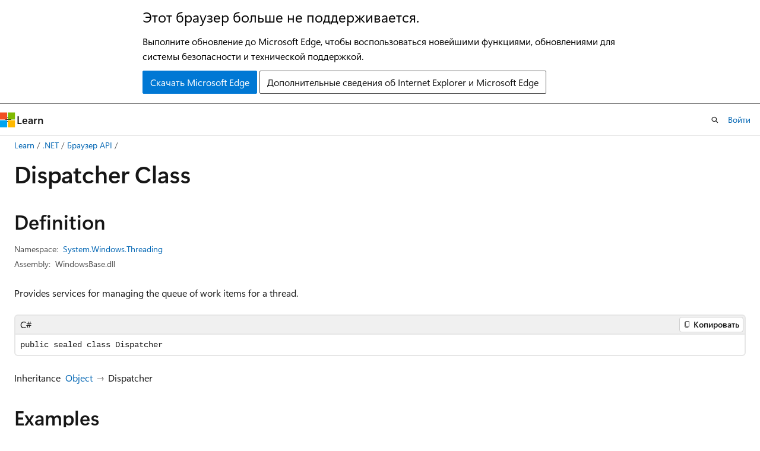

--- FILE ---
content_type: text/html
request_url: https://learn.microsoft.com/ru-ru/dotnet/api/system.windows.threading.dispatcher?view=windowsdesktop-10.0
body_size: 113884
content:
 <!DOCTYPE html>
		<html
			class="layout layout-holy-grail   show-table-of-contents reference show-breadcrumb default-focus"
			lang="en-us"
			dir="ltr"
			data-authenticated="false"
			data-auth-status-determined="false"
			data-target="docs"
			x-ms-format-detection="none"
		>
			
		<head>
			<title>Dispatcher Class (System.Windows.Threading) | Microsoft Learn</title>
			<meta charset="utf-8" />
			<meta name="viewport" content="width=device-width, initial-scale=1.0" />
			<meta name="color-scheme" content="light dark" />

			<meta name="description" content="Provides services for managing the queue of work items for a thread. " />
			<link rel="canonical" href="https://learn.microsoft.com/en-us/dotnet/api/system.windows.threading.dispatcher?view=windowsdesktop-10.0" /> 

			<!-- Non-customizable open graph and sharing-related metadata -->
			<meta name="twitter:card" content="summary_large_image" />
			<meta name="twitter:site" content="@MicrosoftLearn" />
			<meta property="og:type" content="website" />
			<meta property="og:image:alt" content="Microsoft Learn" />
			<meta property="og:image" content="https://learn.microsoft.com/en-us/media/open-graph-image.png" />
			<!-- Page specific open graph and sharing-related metadata -->
			<meta property="og:title" content="Dispatcher Class (System.Windows.Threading)" />
			<meta property="og:url" content="https://learn.microsoft.com/en-us/dotnet/api/system.windows.threading.dispatcher?view=windowsdesktop-10.0" />
			<meta property="og:description" content="Provides services for managing the queue of work items for a thread. " />
			<meta name="platform_id" content="b6e44a1e-f23f-95c0-a92a-1a653640e6bd" /> <meta name="scope" content=".NET" />
			<meta name="locale" content="ru-ru" />
			 <meta name="adobe-target" content="true" /> 
			<meta name="uhfHeaderId" content="MSDocsHeader-DotNet" />

			<meta name="page_type" content="dotnet" />

			<!--page specific meta tags-->
			

			<!-- custom meta tags -->
			
		<meta name="uid" content="System.Windows.Threading.Dispatcher" />
	
		<meta name="namespace" content="System.Windows.Threading" />
	
		<meta name="monikers" content="netframework-3.0" />
	
		<meta name="monikers" content="windowsdesktop-3.0" />
	
		<meta name="monikers" content="netframework-3.5" />
	
		<meta name="monikers" content="netframework-4.0" />
	
		<meta name="monikers" content="windowsdesktop-3.1" />
	
		<meta name="monikers" content="netframework-4.5" />
	
		<meta name="monikers" content="netframework-4.5.1" />
	
		<meta name="monikers" content="netframework-4.5.2" />
	
		<meta name="monikers" content="netframework-4.6" />
	
		<meta name="monikers" content="netframework-4.6.1" />
	
		<meta name="monikers" content="netframework-4.6.2" />
	
		<meta name="monikers" content="netframework-4.7" />
	
		<meta name="monikers" content="netframework-4.7.1" />
	
		<meta name="monikers" content="netframework-4.7.2" />
	
		<meta name="monikers" content="netframework-4.8" />
	
		<meta name="monikers" content="netframework-4.8.1" />
	
		<meta name="monikers" content="windowsdesktop-5.0" />
	
		<meta name="monikers" content="windowsdesktop-6.0" />
	
		<meta name="monikers" content="windowsdesktop-7.0" />
	
		<meta name="monikers" content="windowsdesktop-8.0" />
	
		<meta name="monikers" content="windowsdesktop-9.0" />
	
		<meta name="monikers" content="windowsdesktop-10.0" />
	
		<meta name="schema" content="NetType" />
	
		<meta name="breadcrumb_path" content="/dotnet/breadcrumb/toc.json" />
	
		<meta name="recommendations" content="true" />
	
		<meta name="author" content="dotnet-bot" />
	
		<meta name="ms.author" content="dotnetcontent" />
	
		<meta name="ms.date" content="2025-07-01T00:00:00Z" />
	
		<meta name="show_latex" content="true" />
	
		<meta name="apiPlatform" content="dotnet" />
	
		<meta name="ms.topic" content="reference" />
	
		<meta name="ms.service" content="dotnet-api" />
	
		<meta name="products" content="https://authoring-docs-microsoft.poolparty.biz/devrel/7696cda6-0510-47f6-8302-71bb5d2e28cf" />
	
		<meta name="feedback_system" content="OpenSource" />
	
		<meta name="feedback_product_url" content="https://aka.ms/feedback/report?space=61" />
	
		<meta name="feedback_help_link_url" content="https://learn.microsoft.com/answers/tags/97/dotnet" />
	
		<meta name="feedback_help_link_type" content="get-help-at-qna" />
	
		<meta name="ms.subservice" content="system.windows" />
	
		<meta name="APIName" content="System.Windows.Threading.Dispatcher" />
	
		<meta name="APILocation" content="WindowsBase.dll" />
	
		<meta name="TopicType" content="apiref" />
	
		<meta name="APIType" content="Assembly" />
	
		<meta name="document_id" content="38a6287a-c942-b2eb-20ab-01b28ba61a67" />
	
		<meta name="document_version_independent_id" content="7c51b566-9d8a-acb0-2bc6-96c6ea645b5e" />
	
		<meta name="updated_at" content="2025-07-04T08:59:00Z" />
	
		<meta name="original_content_git_url" content="https://github.com/dotnet/dotnet-api-docs/blob/live/xml/System.Windows.Threading/Dispatcher.xml" />
	
		<meta name="gitcommit" content="https://github.com/dotnet/dotnet-api-docs/blob/5521b800763fc2ecf6d153cf4a26f3e99a7df26d/xml/System.Windows.Threading/Dispatcher.xml" />
	
		<meta name="git_commit_id" content="5521b800763fc2ecf6d153cf4a26f3e99a7df26d" />
	
		<meta name="default_moniker" content="windowsdesktop-10.0" />
	
		<meta name="site_name" content="Docs" />
	
		<meta name="depot_name" content="VS.dotnet-api-docs" />
	
		<meta name="page_kind" content="class" />
	
		<meta name="ms.assetid" content="System.Windows.Threading.Dispatcher" />
	
		<meta name="toc_rel" content="_splitted/system.windows.threading/toc.json" />
	
		<meta name="search.mshattr.devlang" content="csharp vb fsharp cpp" />
	
		<meta name="asset_id" content="api/system.windows.threading.dispatcher" />
	
		<meta name="moniker_range_name" content="4a26d7a4d5e58446f09a51e418da5425" />
	
		<meta name="item_type" content="Content" />
	
		<meta name="source_path" content="xml/System.Windows.Threading/Dispatcher.xml" />
	
		<meta name="github_feedback_content_git_url" content="https://github.com/dotnet/dotnet-api-docs/blob/main/xml/System.Windows.Threading/Dispatcher.xml" />
	 
		<meta name="cmProducts" content="https://authoring-docs-microsoft.poolparty.biz/devrel/7696cda6-0510-47f6-8302-71bb5d2e28cf" data-source="generated" />
	
		<meta name="spProducts" content="https://authoring-docs-microsoft.poolparty.biz/devrel/69c76c32-967e-4c65-b89a-74cc527db725" data-source="generated" />
	

			<!-- assets and js globals -->
			
			<link rel="stylesheet" href="/static/assets/0.4.03309.7437-48c6dbc9/styles/site-ltr.css" />
			
			<link rel="preconnect" href="//mscom.demdex.net" crossorigin />
						<link rel="dns-prefetch" href="//target.microsoft.com" />
						<link rel="dns-prefetch" href="//microsoftmscompoc.tt.omtrdc.net" />
						<link
							rel="preload"
							as="script"
							href="/static/third-party/adobe-target/at-js/2.9.0/at.js"
							integrity="sha384-l4AKhsU8cUWSht4SaJU5JWcHEWh1m4UTqL08s6b/hqBLAeIDxTNl+AMSxTLx6YMI"
							crossorigin="anonymous"
							id="adobe-target-script"
							type="application/javascript"
						/>
			<script src="https://wcpstatic.microsoft.com/mscc/lib/v2/wcp-consent.js"></script>
			<script src="https://js.monitor.azure.com/scripts/c/ms.jsll-4.min.js"></script>
			<script src="/_themes/docs.theme/master/ru-ru/_themes/global/deprecation.js"></script>

			<!-- msdocs global object -->
			<script id="msdocs-script">
		var msDocs = {
  "environment": {
    "accessLevel": "online",
    "azurePortalHostname": "portal.azure.com",
    "reviewFeatures": false,
    "supportLevel": "production",
    "systemContent": true,
    "siteName": "learn",
    "legacyHosting": false
  },
  "data": {
    "contentLocale": "en-us",
    "contentDir": "ltr",
    "userLocale": "ru-ru",
    "userDir": "ltr",
    "pageTemplate": "Reference",
    "brand": "",
    "context": {},
    "standardFeedback": false,
    "showFeedbackReport": false,
    "feedbackHelpLinkType": "get-help-at-qna",
    "feedbackHelpLinkUrl": "https://learn.microsoft.com/answers/tags/97/dotnet",
    "feedbackSystem": "OpenSource",
    "feedbackGitHubRepo": "dotnet/dotnet-api-docs",
    "feedbackProductUrl": "https://aka.ms/feedback/report?space=61",
    "extendBreadcrumb": false,
    "isEditDisplayable": true,
    "isPrivateUnauthorized": false,
    "hideViewSource": false,
    "isPermissioned": false,
    "hasRecommendations": false,
    "contributors": [
      {
        "name": "gewarren",
        "url": "https://github.com/gewarren"
      },
      {
        "name": "ryalanms",
        "url": "https://github.com/ryalanms"
      },
      {
        "name": "mairaw",
        "url": "https://github.com/mairaw"
      },
      {
        "name": "carlossanlop",
        "url": "https://github.com/carlossanlop"
      },
      {
        "name": "BillWagner",
        "url": "https://github.com/BillWagner"
      },
      {
        "name": "live1206",
        "url": "https://github.com/live1206"
      },
      {
        "name": "jkotas",
        "url": "https://github.com/jkotas"
      },
      {
        "name": "yishengjin1413",
        "url": "https://github.com/yishengjin1413"
      },
      {
        "name": "dend",
        "url": "https://github.com/dend"
      },
      {
        "name": "Kryptos-FR",
        "url": "https://github.com/Kryptos-FR"
      },
      {
        "name": "ErlendLandro",
        "url": "https://github.com/ErlendLandro"
      },
      {
        "name": "openpublishbuild",
        "url": "https://github.com/openpublishbuild"
      },
      {
        "name": "tompratt-AQ",
        "url": "https://github.com/tompratt-AQ"
      },
      {
        "name": "TianqiZhang",
        "url": "https://github.com/TianqiZhang"
      }
    ],
    "mathjax": {},
    "defaultDevLang": "csharp",
    "openSourceFeedbackIssueUrl": "https://github.com/dotnet/dotnet-api-docs/issues/new?template=z-customer-feedback.yml",
    "openSourceFeedbackIssueTitle": ""
  },
  "functions": {}
};;
	</script>

			<!-- base scripts, msdocs global should be before this -->
			<script src="/static/assets/0.4.03309.7437-48c6dbc9/scripts/ru-ru/index-docs.js"></script>
			

			<!-- json-ld -->
			
		</head>
	
			<body
				id="body"
				data-bi-name="body"
				class="layout-body "
				lang="ru-ru"
				dir="ltr"
			>
				<header class="layout-body-header">
		<div class="header-holder has-default-focus">
			
		<a
			href="#main"
			
			style="z-index: 1070"
			class="outline-color-text visually-hidden-until-focused position-fixed inner-focus focus-visible top-0 left-0 right-0 padding-xs text-align-center background-color-body"
			
		>
			Пропустить и перейти к основному содержимому
		</a>
	
		<a
			href="#side-doc-outline"
			
			style="z-index: 1070"
			class="outline-color-text visually-hidden-until-focused position-fixed inner-focus focus-visible top-0 left-0 right-0 padding-xs text-align-center background-color-body"
			
		>
			Переход к навигации на странице
		</a>
	
		<a
			href="#"
			data-skip-to-ask-learn
			style="z-index: 1070"
			class="outline-color-text visually-hidden-until-focused position-fixed inner-focus focus-visible top-0 left-0 right-0 padding-xs text-align-center background-color-body"
			hidden
		>
			Переход к интерфейсу чата Ask Learn
		</a>
	

			<div hidden id="cookie-consent-holder" data-test-id="cookie-consent-container"></div>
			<!-- Unsupported browser warning -->
			<div
				id="unsupported-browser"
				style="background-color: white; color: black; padding: 16px; border-bottom: 1px solid grey;"
				hidden
			>
				<div style="max-width: 800px; margin: 0 auto;">
					<p style="font-size: 24px">Этот браузер больше не поддерживается.</p>
					<p style="font-size: 16px; margin-top: 16px;">
						Выполните обновление до Microsoft Edge, чтобы воспользоваться новейшими функциями, обновлениями для системы безопасности и технической поддержкой.
					</p>
					<div style="margin-top: 12px;">
						<a
							href="https://go.microsoft.com/fwlink/p/?LinkID=2092881 "
							style="background-color: #0078d4; border: 1px solid #0078d4; color: white; padding: 6px 12px; border-radius: 2px; display: inline-block;"
						>
							Скачать Microsoft Edge
						</a>
						<a
							href="https://learn.microsoft.com/en-us/lifecycle/faq/internet-explorer-microsoft-edge"
							style="background-color: white; padding: 6px 12px; border: 1px solid #505050; color: #171717; border-radius: 2px; display: inline-block;"
						>
							Дополнительные сведения об Internet Explorer и Microsoft Edge
						</a>
					</div>
				</div>
			</div>
			<!-- site header -->
			<header
				id="ms--site-header"
				data-test-id="site-header-wrapper"
				role="banner"
				itemscope="itemscope"
				itemtype="http://schema.org/Organization"
			>
				<div
					id="ms--mobile-nav"
					class="site-header display-none-tablet padding-inline-none gap-none"
					data-bi-name="mobile-header"
					data-test-id="mobile-header"
				></div>
				<div
					id="ms--primary-nav"
					class="site-header display-none display-flex-tablet"
					data-bi-name="L1-header"
					data-test-id="primary-header"
				></div>
				<div
					id="ms--secondary-nav"
					class="site-header display-none display-flex-tablet"
					data-bi-name="L2-header"
					data-test-id="secondary-header"
					
				></div>
			</header>
			
		<!-- banner -->
		<div data-banner>
			<div id="disclaimer-holder"></div>
			
		</div>
		<!-- banner end -->
	
		</div>
	</header>
				 <section
					id="layout-body-menu"
					class="layout-body-menu display-flex"
					data-bi-name="menu"
			  >
					
		<div
			id="left-container"
			class="left-container display-none display-block-tablet padding-inline-sm padding-bottom-sm width-full"
			data-toc-container="true"
		>
			<!-- Regular TOC content (default) -->
			<div id="ms--toc-content" class="height-full">
				<nav
					id="affixed-left-container"
					class="margin-top-sm-tablet position-sticky display-flex flex-direction-column"
					aria-label="Основной"
					data-bi-name="left-toc"
					role="navigation"
				></nav>
			</div>
			<!-- Collapsible TOC content (hidden by default) -->
			<div id="ms--toc-content-collapsible" class="height-full" hidden>
				<nav
					id="affixed-left-container"
					class="margin-top-sm-tablet position-sticky display-flex flex-direction-column"
					aria-label="Основной"
					data-bi-name="left-toc"
					role="navigation"
				>
					<div
						id="ms--collapsible-toc-header"
						class="display-flex justify-content-flex-end margin-bottom-xxs"
					>
						<button
							type="button"
							class="button button-clear inner-focus"
							data-collapsible-toc-toggle
							aria-expanded="true"
							aria-controls="ms--collapsible-toc-content"
							aria-label="Оглавление"
						>
							<span class="icon font-size-h4" aria-hidden="true">
								<span class="docon docon-panel-left-contract"></span>
							</span>
						</button>
					</div>
				</nav>
			</div>
		</div>
	
			  </section>

				<main
					id="main"
					role="main"
					class="layout-body-main "
					data-bi-name="content"
					lang="en-us"
					dir="ltr"
				>
					
			<div
		id="ms--content-header"
		class="content-header default-focus border-bottom-none"
		data-bi-name="content-header"
	>
		<div class="content-header-controls margin-xxs margin-inline-sm-tablet">
			<button
				type="button"
				class="contents-button button button-sm margin-right-xxs"
				data-bi-name="contents-expand"
				aria-haspopup="true"
				data-contents-button
			>
				<span class="icon" aria-hidden="true"><span class="docon docon-menu"></span></span>
				<span class="contents-expand-title"> Оглавление </span>
			</button>
			<button
				type="button"
				class="ap-collapse-behavior ap-expanded button button-sm"
				data-bi-name="ap-collapse"
				aria-controls="action-panel"
			>
				<span class="icon" aria-hidden="true"><span class="docon docon-exit-mode"></span></span>
				<span>Выйти из режима редактора</span>
			</button>
		</div>
	</div>
			<div data-main-column class="padding-sm padding-top-none padding-top-sm-tablet">
				<div>
					
		<div id="article-header" class="background-color-body margin-bottom-xs display-none-print">
			<div class="display-flex align-items-center justify-content-space-between">
				
		<details
			id="article-header-breadcrumbs-overflow-popover"
			class="popover"
			data-for="article-header-breadcrumbs"
		>
			<summary
				class="button button-clear button-primary button-sm inner-focus"
				aria-label="Все элементы навигации"
			>
				<span class="icon">
					<span class="docon docon-more"></span>
				</span>
			</summary>
			<div id="article-header-breadcrumbs-overflow" class="popover-content padding-none"></div>
		</details>

		<bread-crumbs
			id="article-header-breadcrumbs"
			role="group"
			aria-label="Навигационные цепочки"
			data-test-id="article-header-breadcrumbs"
			class="overflow-hidden flex-grow-1 margin-right-sm margin-right-md-tablet margin-right-lg-desktop margin-left-negative-xxs padding-left-xxs"
		></bread-crumbs>
	 
		<div
			id="article-header-page-actions"
			class="opacity-none margin-left-auto display-flex flex-wrap-no-wrap align-items-stretch"
		>
			
		<button
			class="button button-sm border-none inner-focus display-none-tablet flex-shrink-0 "
			data-bi-name="ask-learn-assistant-entry"
			data-test-id="ask-learn-assistant-modal-entry-mobile"
			data-ask-learn-modal-entry
			
			type="button"
			style="min-width: max-content;"
			aria-expanded="false"
			aria-label="Спросить Learn"
			hidden
		>
			<span class="icon font-size-lg" aria-hidden="true">
				<span class="docon docon-chat-sparkle-fill gradient-ask-learn-logo"></span>
			</span>
		</button>
		<button
			class="button button-sm display-none display-inline-flex-tablet display-none-desktop flex-shrink-0 margin-right-xxs border-color-ask-learn "
			data-bi-name="ask-learn-assistant-entry"
			
			data-test-id="ask-learn-assistant-modal-entry-tablet"
			data-ask-learn-modal-entry
			type="button"
			style="min-width: max-content;"
			aria-expanded="false"
			hidden
		>
			<span class="icon font-size-lg" aria-hidden="true">
				<span class="docon docon-chat-sparkle-fill gradient-ask-learn-logo"></span>
			</span>
			<span>Спросить Learn</span>
		</button>
		<button
			class="button button-sm display-none flex-shrink-0 display-inline-flex-desktop margin-right-xxs border-color-ask-learn "
			data-bi-name="ask-learn-assistant-entry"
			
			data-test-id="ask-learn-assistant-flyout-entry"
			data-ask-learn-flyout-entry
			data-flyout-button="toggle"
			type="button"
			style="min-width: max-content;"
			aria-expanded="false"
			aria-controls="ask-learn-flyout"
			hidden
		>
			<span class="icon font-size-lg" aria-hidden="true">
				<span class="docon docon-chat-sparkle-fill gradient-ask-learn-logo"></span>
			</span>
			<span>Спросить Learn</span>
		</button>
	 
		<button
			type="button"
			id="ms--focus-mode-button"
			data-focus-mode
			data-bi-name="focus-mode-entry"
			class="button button-sm flex-shrink-0 margin-right-xxs display-none display-inline-flex-desktop"
		>
			<span class="icon font-size-lg" aria-hidden="true">
				<span class="docon docon-glasses"></span>
			</span>
			<span>Режим фокусировки</span>
		</button>
	 
		<div class="language dropdown display-flex align-items-center">
			<button
				type="button"
				class="dropdown-trigger button button-clear button-sm button-primary"
				aria-expanded="false"
				title="Язык"
				data-bi-name="language"
			>
				<span class="lang-title align-self-flex-start" dir="ltr">Язык</span>
				<span class="icon" aria-hidden="true">
					<span class="docon docon-chevron-down-light expanded-indicator"></span>
				</span>
			</button>
			<div class="language-selector dropdown-menu padding-xxs">
				<ul data-bi-name="language-links" dir="ltr">
					
			<li>
				<button
					type="button"
					class="button button-clear button-sm button-block"
					data-bi-name="lang-csharp"
					aria-pressed="false"
				>
					csharp
				</button>
			</li>
		
			<li>
				<button
					type="button"
					class="button button-clear button-sm button-block"
					data-bi-name="lang-vb"
					aria-pressed="false"
				>
					vb
				</button>
			</li>
		
			<li>
				<button
					type="button"
					class="button button-clear button-sm button-block"
					data-bi-name="lang-fsharp"
					aria-pressed="false"
				>
					fsharp
				</button>
			</li>
		
			<li>
				<button
					type="button"
					class="button button-clear button-sm button-block"
					data-bi-name="lang-cpp"
					aria-pressed="false"
				>
					cpp
				</button>
			</li>
		
				</ul>
			</div>
		</div>
	

			<details class="popover popover-right" id="article-header-page-actions-overflow">
				<summary
					class="justify-content-flex-start button button-clear button-sm button-primary inner-focus"
					aria-label="Дополнительные действия"
					title="Дополнительные действия"
				>
					<span class="icon" aria-hidden="true">
						<span class="docon docon-more-vertical"></span>
					</span>
				</summary>
				<div class="popover-content">
					
		<button
			data-page-action-item="overflow-mobile"
			type="button"
			class="button-block button-sm inner-focus button button-clear display-none-tablet justify-content-flex-start text-align-left"
			data-bi-name="contents-expand"
			data-contents-button
			data-popover-close
		>
			<span class="icon">
				<span class="docon docon-editor-list-bullet" aria-hidden="true"></span>
			</span>
			<span class="contents-expand-title">Оглавление</span>
		</button>
	 
		<a
			id="lang-link-overflow"
			class="button-sm inner-focus button button-clear button-block justify-content-flex-start text-align-left"
			data-bi-name="language-toggle"
			data-page-action-item="overflow-all"
			data-check-hidden="true"
			data-read-in-link
			href="#"
			hidden
		>
			<span class="icon" aria-hidden="true" data-read-in-link-icon>
				<span class="docon docon-locale-globe"></span>
			</span>
			<span data-read-in-link-text>Прочитать на английском</span>
		</a>
	 
		<button
			type="button"
			class="collection button button-clear button-sm button-block justify-content-flex-start text-align-left inner-focus"
			data-list-type="collection"
			data-bi-name="collection"
			data-page-action-item="overflow-all"
			data-check-hidden="true"
			data-popover-close
		>
			<span class="icon" aria-hidden="true">
				<span class="docon docon-circle-addition"></span>
			</span>
			<span class="collection-status">Добавить</span>
		</button>
	
					
		<button
			type="button"
			class="collection button button-block button-clear button-sm justify-content-flex-start text-align-left inner-focus"
			data-list-type="plan"
			data-bi-name="plan"
			data-page-action-item="overflow-all"
			data-check-hidden="true"
			data-popover-close
			hidden
		>
			<span class="icon" aria-hidden="true">
				<span class="docon docon-circle-addition"></span>
			</span>
			<span class="plan-status">Добавить в план</span>
		</button>
	  
		<a
			data-contenteditbtn
			class="button button-clear button-block button-sm inner-focus justify-content-flex-start text-align-left text-decoration-none"
			data-bi-name="edit"
			
			href="https://github.com/dotnet/dotnet-api-docs/blob/main/xml/System.Windows.Threading/Dispatcher.xml"
			data-original_content_git_url="https://github.com/dotnet/dotnet-api-docs/blob/live/xml/System.Windows.Threading/Dispatcher.xml"
			data-original_content_git_url_template="{repo}/blob/{branch}/xml/System.Windows.Threading/Dispatcher.xml"
			data-pr_repo=""
			data-pr_branch=""
		>
			<span class="icon" aria-hidden="true">
				<span class="docon docon-edit-outline"></span>
			</span>
			<span>Изменить</span>
		</a>
	
					
		<hr class="margin-block-xxs" />
		<h4 class="font-size-sm padding-left-xxs">Поделиться через</h4>
		
					<a
						class="button button-clear button-sm inner-focus button-block justify-content-flex-start text-align-left text-decoration-none share-facebook"
						data-bi-name="facebook"
						data-page-action-item="overflow-all"
						href="#"
					>
						<span class="icon color-primary" aria-hidden="true">
							<span class="docon docon-facebook-share"></span>
						</span>
						<span>Facebook</span>
					</a>

					<a
						href="#"
						class="button button-clear button-sm inner-focus button-block justify-content-flex-start text-align-left text-decoration-none share-twitter"
						data-bi-name="twitter"
						data-page-action-item="overflow-all"
					>
						<span class="icon color-text" aria-hidden="true">
							<span class="docon docon-xlogo-share"></span>
						</span>
						<span>x.com</span>
					</a>

					<a
						href="#"
						class="button button-clear button-sm inner-focus button-block justify-content-flex-start text-align-left text-decoration-none share-linkedin"
						data-bi-name="linkedin"
						data-page-action-item="overflow-all"
					>
						<span class="icon color-primary" aria-hidden="true">
							<span class="docon docon-linked-in-logo"></span>
						</span>
						<span>LinkedIn</span>
					</a>
					<a
						href="#"
						class="button button-clear button-sm inner-focus button-block justify-content-flex-start text-align-left text-decoration-none share-email"
						data-bi-name="email"
						data-page-action-item="overflow-all"
					>
						<span class="icon color-primary" aria-hidden="true">
							<span class="docon docon-mail-message"></span>
						</span>
						<span>Адрес электронной почты</span>
					</a>
			  
	 
		<hr class="margin-block-xxs" />
		<button
			class="button button-block button-clear button-sm justify-content-flex-start text-align-left inner-focus"
			type="button"
			data-bi-name="print"
			data-page-action-item="overflow-all"
			data-popover-close
			data-print-page
			data-check-hidden="true"
		>
			<span class="icon color-primary" aria-hidden="true">
				<span class="docon docon-print"></span>
			</span>
			<span>Печать</span>
		</button>
	
				</div>
			</details>
		</div>
	
			</div>
		</div>
	  
		<!-- privateUnauthorizedTemplate is hidden by default -->
		<div unauthorized-private-section data-bi-name="permission-content-unauthorized-private" hidden>
			<hr class="hr margin-top-xs margin-bottom-sm" />
			<div class="notification notification-info">
				<div class="notification-content">
					<p class="margin-top-none notification-title">
						<span class="icon">
							<span class="docon docon-exclamation-circle-solid" aria-hidden="true"></span>
						</span>
						<span>Примечание.</span>
					</p>
					<p class="margin-top-none authentication-determined not-authenticated">
						Для доступа к этой странице требуется авторизация. Вы можете попробовать <a class="docs-sign-in" href="#" data-bi-name="permission-content-sign-in">войти</a> или <a  class="docs-change-directory" data-bi-name="permisson-content-change-directory">изменить каталоги</a>.
					</p>
					<p class="margin-top-none authentication-determined authenticated">
						Для доступа к этой странице требуется авторизация. Вы можете <a class="docs-change-directory" data-bi-name="permisson-content-change-directory">попробовать изменить каталоги</a>.
					</p>
				</div>
			</div>
		</div>
	
					<div class="content"></div>
					 
		<div data-id="ai-summary" hidden>
			<div id="ms--ai-summary-cta" class="margin-top-xs display-flex align-items-center">
				<span class="icon" aria-hidden="true">
					<span class="docon docon-sparkle-fill gradient-text-vivid"></span>
				</span>
				<button
					id="ms--ai-summary"
					type="button"
					class="tag tag-sm tag-suggestion margin-left-xxs"
					data-test-id="ai-summary-cta"
					data-bi-name="ai-summary-cta"
					data-an="ai-summary"
				>
					<span class="ai-summary-cta-text">
						Резюмировать эту статью для меня
					</span>
				</button>
			</div>
			<!-- Slot where the client will render the summary card after the user clicks the CTA -->
			<div id="ms--ai-summary-header" class="margin-top-xs"></div>
		</div>
	 
					<div class="content"><div data-chunk-ids="0">
<h1>Dispatcher Class</h1>

<nav id="center-doc-outline" class="doc-outline is-hidden-desktop display-none-print margin-bottom-sm" data-bi-name="intopic toc" aria-label="">
  <h2 class="title is-6 margin-block-xs"></h2>
</nav>
<h2 id="definition">Definition</h2>

<div class="metadata">
		<dl class="attributeList">
			<dt>Namespace:</dt>
			<dd>
				<span class="break-text"> <a class="xref" href="system.windows.threading?view=windowsdesktop-10.0" data-linktype="relative-path">System.Windows.Threading</a> </span>
			</dd>
		</dl>


		<dl class="attributeList" data-moniker=" netframework-3.0 netframework-3.5 netframework-4.0 netframework-4.5 netframework-4.5.1 netframework-4.5.2 netframework-4.6 netframework-4.6.1 netframework-4.6.2 netframework-4.7 netframework-4.7.1 netframework-4.7.2 netframework-4.8 netframework-4.8.1 windowsdesktop-10.0 windowsdesktop-3.0 windowsdesktop-3.1 windowsdesktop-5.0 windowsdesktop-6.0 windowsdesktop-7.0 windowsdesktop-8.0 windowsdesktop-9.0 ">
			<dt>Assembly:</dt><dd>WindowsBase.dll</dd>
		</dl>



</div><div class="alert is-primary is-hidden moniker-display-boilerplate">
    <p class="alert-title">
      <span class="docon docon-status-info-outline" aria-hidden="true"></span> Important
    </p>
    <p>Some information relates to prerelease product that may be substantially modified before it’s released. Microsoft makes no warranties, express or implied, with respect to the information provided here.</p>
</div>
	<div class="summaryHolder">
		<div class="summary clearFix has-text-wrap">
			<p>Provides services for managing the queue of work items for a thread.</p>

		</div>
	</div>

	<pre class="wrap" data-moniker=" netframework-3.0 netframework-3.5 netframework-4.0 netframework-4.5 netframework-4.5.1 netframework-4.5.2 netframework-4.6 netframework-4.6.1 netframework-4.6.2 netframework-4.7 netframework-4.7.1 netframework-4.7.2 netframework-4.8 netframework-4.8.1 windowsdesktop-10.0 windowsdesktop-3.0 windowsdesktop-3.1 windowsdesktop-5.0 windowsdesktop-6.0 windowsdesktop-7.0 windowsdesktop-8.0 windowsdesktop-9.0 "><code class="cpp lang-cpp" dir="ltr">public ref class Dispatcher sealed</code></pre>
	<pre class="wrap" data-moniker=" netframework-3.0 netframework-3.5 netframework-4.0 netframework-4.5 netframework-4.5.1 netframework-4.5.2 netframework-4.6 netframework-4.6.1 netframework-4.6.2 netframework-4.7 netframework-4.7.1 netframework-4.7.2 netframework-4.8 netframework-4.8.1 windowsdesktop-10.0 windowsdesktop-3.0 windowsdesktop-3.1 windowsdesktop-5.0 windowsdesktop-6.0 windowsdesktop-7.0 windowsdesktop-8.0 windowsdesktop-9.0 "><code class="csharp lang-csharp" dir="ltr">public sealed class Dispatcher</code></pre>
	<pre class="wrap" data-moniker=" netframework-3.0 netframework-3.5 netframework-4.0 netframework-4.5 netframework-4.5.1 netframework-4.5.2 netframework-4.6 netframework-4.6.1 netframework-4.6.2 netframework-4.7 netframework-4.7.1 netframework-4.7.2 netframework-4.8 netframework-4.8.1 windowsdesktop-10.0 windowsdesktop-3.0 windowsdesktop-3.1 windowsdesktop-5.0 windowsdesktop-6.0 windowsdesktop-7.0 windowsdesktop-8.0 windowsdesktop-9.0 "><code class="fsharp lang-fsharp" dir="ltr">type Dispatcher = class</code></pre>
	<pre class="wrap" data-moniker=" netframework-3.0 netframework-3.5 netframework-4.0 netframework-4.5 netframework-4.5.1 netframework-4.5.2 netframework-4.6 netframework-4.6.1 netframework-4.6.2 netframework-4.7 netframework-4.7.1 netframework-4.7.2 netframework-4.8 netframework-4.8.1 windowsdesktop-10.0 windowsdesktop-3.0 windowsdesktop-3.1 windowsdesktop-5.0 windowsdesktop-6.0 windowsdesktop-7.0 windowsdesktop-8.0 windowsdesktop-9.0 "><code class="vb lang-vb" dir="ltr">Public NotInheritable Class Dispatcher</code></pre>
		<dl class="attributeList stack">
			<dt>Inheritance</dt>
			<dd>
				<div class="pdlHolder">
							<div class="pdl"><a href="system.object?view=windowsdesktop-10.0" data-linktype="relative-path">Object</a></div> 
					 <span>Dispatcher</span> 
				</div>
			</dd>
		</dl>
	<h2 id="examples">Examples</h2>
	<p>The following example shows how to place an operation onto a <a href="system.windows.threading.dispatcher?view=windowsdesktop-10.0" class="no-loc" data-linktype="relative-path">Dispatcher</a>.  For the full source code of this example, see <a href="https://go.microsoft.com/fwlink/?LinkID=160038" data-linktype="external">Single-Threaded Application with Long-Running Calculation Sample</a>.</p>
<p>First, a delegate is created that accepts no arguments.</p>
<pre><code class="lang-csharp">public delegate void NextPrimeDelegate();
</code></pre>
<pre><code class="lang-vb">Public Delegate Sub NextPrimeDelegate()
</code></pre>
<p>Next, <a href="system.windows.threading.dispatcher.begininvoke?view=windowsdesktop-10.0#system-windows-threading-dispatcher-begininvoke(system-windows-threading-dispatcherpriority-system-delegate)" class="no-loc" data-linktype="relative-path">BeginInvoke(DispatcherPriority, Delegate)</a> is called.  This call to <a href="system.windows.threading.dispatcher.begininvoke?view=windowsdesktop-10.0#system-windows-threading-dispatcher-begininvoke(system-windows-threading-dispatcherpriority-system-delegate)" class="no-loc" data-linktype="relative-path">BeginInvoke(DispatcherPriority, Delegate)</a> takes two parameters: the priority, which is set to <a href="system.windows.threading.dispatcherpriority?view=windowsdesktop-10.0#system-windows-threading-dispatcherpriority-normal" class="no-loc" data-linktype="relative-path">DispatcherPriority.Normal</a>, and the callback, which is passed in through an instance of the delegate <code>NextPrimeDelegate</code>.</p>
<pre><code class="lang-csharp">startStopButton.Dispatcher.BeginInvoke(
    DispatcherPriority.Normal,
    new NextPrimeDelegate(CheckNextNumber));
</code></pre>
<pre><code class="lang-vb">startStopButton.Dispatcher.BeginInvoke(DispatcherPriority.Normal, New NextPrimeDelegate(AddressOf CheckNextNumber))
</code></pre>


	<h2 id="remarks">Remarks</h2>
	<p>The <a href="system.windows.threading.dispatcher?view=windowsdesktop-10.0" class="no-loc" data-linktype="relative-path">Dispatcher</a> maintains a prioritized queue of work items for a specific thread.</p>
<p>When a <a href="system.windows.threading.dispatcher?view=windowsdesktop-10.0" class="no-loc" data-linktype="relative-path">Dispatcher</a> is created on a thread, it becomes the only <a href="system.windows.threading.dispatcher?view=windowsdesktop-10.0" class="no-loc" data-linktype="relative-path">Dispatcher</a> that can be associated with the thread, even if the <a href="system.windows.threading.dispatcher?view=windowsdesktop-10.0" class="no-loc" data-linktype="relative-path">Dispatcher</a> is shut down.</p>
<p>If you attempt to get the <a href="system.windows.threading.dispatcher.currentdispatcher?view=windowsdesktop-10.0" class="no-loc" data-linktype="relative-path">CurrentDispatcher</a> for the current thread and a <a href="system.windows.threading.dispatcher?view=windowsdesktop-10.0" class="no-loc" data-linktype="relative-path">Dispatcher</a> is not associated with the thread, a <a href="system.windows.threading.dispatcher?view=windowsdesktop-10.0" class="no-loc" data-linktype="relative-path">Dispatcher</a> will be created. A <a href="system.windows.threading.dispatcher?view=windowsdesktop-10.0" class="no-loc" data-linktype="relative-path">Dispatcher</a> is also created when you create a <a href="system.windows.threading.dispatcherobject?view=windowsdesktop-10.0" class="no-loc" data-linktype="relative-path">DispatcherObject</a>. If you create a <a href="system.windows.threading.dispatcher?view=windowsdesktop-10.0" class="no-loc" data-linktype="relative-path">Dispatcher</a> on a background thread, be sure to shut down the dispatcher before exiting the thread.</p>
<p>If a <a href="system.windows.threading.dispatcher?view=windowsdesktop-10.0" class="no-loc" data-linktype="relative-path">Dispatcher</a> is shut down, it cannot be restarted.</p>
<p>In WPF, a <a href="system.windows.threading.dispatcherobject?view=windowsdesktop-10.0" class="no-loc" data-linktype="relative-path">DispatcherObject</a> can only be accessed by the <a href="system.windows.threading.dispatcher?view=windowsdesktop-10.0" class="no-loc" data-linktype="relative-path">Dispatcher</a> it is associated with.  For example, a background thread cannot update the contents of a <a href="system.windows.controls.button?view=windowsdesktop-10.0" class="no-loc" data-linktype="relative-path">Button</a> that is associated with the <a href="system.windows.threading.dispatcher?view=windowsdesktop-10.0" class="no-loc" data-linktype="relative-path">Dispatcher</a> on the UI thread.  In order for the background thread to access the <a href="system.windows.controls.contentcontrol.content?view=windowsdesktop-10.0" class="no-loc" data-linktype="relative-path">Content</a> property of the <a href="system.windows.controls.button?view=windowsdesktop-10.0" class="no-loc" data-linktype="relative-path">Button</a>, the background thread must delegate the work to the <a href="system.windows.threading.dispatcher?view=windowsdesktop-10.0" class="no-loc" data-linktype="relative-path">Dispatcher</a> associated with the UI thread.  This is accomplished by using either <a href="system.windows.threading.dispatcher.invoke?view=windowsdesktop-10.0" class="no-loc" data-linktype="relative-path">Invoke</a> or <a href="system.windows.threading.dispatcher.begininvoke?view=windowsdesktop-10.0" class="no-loc" data-linktype="relative-path">BeginInvoke</a>. <a href="system.windows.threading.dispatcher.invoke?view=windowsdesktop-10.0" class="no-loc" data-linktype="relative-path">Invoke</a> is synchronous and <a href="system.windows.threading.dispatcher.begininvoke?view=windowsdesktop-10.0" class="no-loc" data-linktype="relative-path">BeginInvoke</a> is asynchronous.  The operation is added to the queue of the <a href="system.windows.threading.dispatcher?view=windowsdesktop-10.0" class="no-loc" data-linktype="relative-path">Dispatcher</a> at the specified <a href="system.windows.threading.dispatcherpriority?view=windowsdesktop-10.0" class="no-loc" data-linktype="relative-path">DispatcherPriority</a>.</p>
<p>If <a href="system.windows.threading.dispatcher.begininvoke?view=windowsdesktop-10.0" class="no-loc" data-linktype="relative-path">BeginInvoke</a> is called on a <a href="system.windows.threading.dispatcher?view=windowsdesktop-10.0" class="no-loc" data-linktype="relative-path">Dispatcher</a> that has shut down, the status property of the returned <a href="system.windows.threading.dispatcheroperation?view=windowsdesktop-10.0" class="no-loc" data-linktype="relative-path">DispatcherOperation</a> is set to <a href="system.windows.threading.dispatcheroperationstatus?view=windowsdesktop-10.0#system-windows-threading-dispatcheroperationstatus-aborted" class="no-loc" data-linktype="relative-path">Aborted</a>.</p>
<p>All of the methods on <a href="system.windows.threading.dispatcher?view=windowsdesktop-10.0" class="no-loc" data-linktype="relative-path">Dispatcher</a>, with the exception of <a href="system.windows.threading.dispatcher.disableprocessing?view=windowsdesktop-10.0" class="no-loc" data-linktype="relative-path">DisableProcessing</a>, are free-threaded.</p>
<p>Objects that derive from <a href="system.windows.threading.dispatcherobject?view=windowsdesktop-10.0" class="no-loc" data-linktype="relative-path">DispatcherObject</a> have thread affinity.</p>
<p>Objects that derive from <a href="system.windows.freezable?view=windowsdesktop-10.0" class="no-loc" data-linktype="relative-path">Freezable</a> are free-threaded when they are frozen.  For more information, see <a href="/en-us/dotnet/framework/wpf/advanced/freezable-objects-overview" data-linktype="absolute-path">Freezable Objects Overview</a>.</p>



<div data-no-chunk="">


	<h2 id="properties">
		Properties
	</h2>
	<table class="table">
		<thead>
			<tr>
				<th>Name</th>
				<th>Description</th>
			</tr>
		</thead>
		<tbody>
				<tr>
	<td>
	<span class="break-text">
		<a class="xref" href="system.windows.threading.dispatcher.currentdispatcher?view=windowsdesktop-10.0#system-windows-threading-dispatcher-currentdispatcher" data-linktype="relative-path">CurrentDispatcher</a>
	</span>
</td>
	<td class="has-text-wrap">
		<p>Gets the <a class="no-loc" href="system.windows.threading.dispatcher?view=windowsdesktop-10.0" data-linktype="relative-path">Dispatcher</a> for the thread currently executing and creates a new <a class="no-loc" href="system.windows.threading.dispatcher?view=windowsdesktop-10.0" data-linktype="relative-path">Dispatcher</a> if one is not already associated with the thread.</p>

	</td>

				</tr>
				<tr>
	<td>
	<span class="break-text">
		<a class="xref" href="system.windows.threading.dispatcher.hasshutdownfinished?view=windowsdesktop-10.0#system-windows-threading-dispatcher-hasshutdownfinished" data-linktype="relative-path">HasShutdownFinished</a>
	</span>
</td>
	<td class="has-text-wrap">
		<p>Determines whether the <a class="no-loc" href="system.windows.threading.dispatcher?view=windowsdesktop-10.0" data-linktype="relative-path">Dispatcher</a> has finished shutting down.</p>

	</td>

				</tr>
				<tr>
	<td>
	<span class="break-text">
		<a class="xref" href="system.windows.threading.dispatcher.hasshutdownstarted?view=windowsdesktop-10.0#system-windows-threading-dispatcher-hasshutdownstarted" data-linktype="relative-path">HasShutdownStarted</a>
	</span>
</td>
	<td class="has-text-wrap">
		<p>Determines whether the <a class="no-loc" href="system.windows.threading.dispatcher?view=windowsdesktop-10.0" data-linktype="relative-path">Dispatcher</a> is shutting down.</p>

	</td>

				</tr>
				<tr>
	<td>
	<span class="break-text">
		<a class="xref" href="system.windows.threading.dispatcher.hooks?view=windowsdesktop-10.0#system-windows-threading-dispatcher-hooks" data-linktype="relative-path">Hooks</a>
	</span>
</td>
	<td class="has-text-wrap">
		<p>Gets the collection of hooks that provide additional event information about the <a class="no-loc" href="system.windows.threading.dispatcher?view=windowsdesktop-10.0" data-linktype="relative-path">Dispatcher</a>.</p>

	</td>

				</tr>
				<tr>
	<td>
	<span class="break-text">
		<a class="xref" href="system.windows.threading.dispatcher.thread?view=windowsdesktop-10.0#system-windows-threading-dispatcher-thread" data-linktype="relative-path">Thread</a>
	</span>
</td>
	<td class="has-text-wrap">
		<p>Gets the thread this <a class="no-loc" href="system.windows.threading.dispatcher?view=windowsdesktop-10.0" data-linktype="relative-path">Dispatcher</a> is associated with.</p>

	</td>

				</tr>
		</tbody>
	</table>


	<h2 id="methods">
		Methods
	</h2>
	<table class="table">
		<thead>
			<tr>
				<th>Name</th>
				<th>Description</th>
			</tr>
		</thead>
		<tbody>
				<tr>
	<td>
	<span class="break-text">
		<a class="xref" href="system.windows.threading.dispatcher.begininvoke?view=windowsdesktop-10.0#system-windows-threading-dispatcher-begininvoke(system-delegate-system-windows-threading-dispatcherpriority-system-object())" data-linktype="relative-path">BeginInvoke(Delegate, DispatcherPriority, Object[])</a>
	</span>
</td>
	<td class="has-text-wrap">
		<p>Executes the specified delegate asynchronously with the specified arguments, at the specified priority, on the thread that the <a class="no-loc" href="system.windows.threading.dispatcher?view=windowsdesktop-10.0" data-linktype="relative-path">Dispatcher</a> was created on.</p>

	</td>

				</tr>
				<tr>
	<td>
	<span class="break-text">
		<a class="xref" href="system.windows.threading.dispatcher.begininvoke?view=windowsdesktop-10.0#system-windows-threading-dispatcher-begininvoke(system-delegate-system-object())" data-linktype="relative-path">BeginInvoke(Delegate, Object[])</a>
	</span>
</td>
	<td class="has-text-wrap">
		<p>Executes the specified delegate asynchronously with the specified arguments on the thread that the <a class="no-loc" href="system.windows.threading.dispatcher?view=windowsdesktop-10.0" data-linktype="relative-path">Dispatcher</a> was created on.</p>

	</td>

				</tr>
				<tr>
	<td>
	<span class="break-text">
		<a class="xref" href="system.windows.threading.dispatcher.begininvoke?view=windowsdesktop-10.0#system-windows-threading-dispatcher-begininvoke(system-windows-threading-dispatcherpriority-system-delegate-system-object-system-object())" data-linktype="relative-path">BeginInvoke(DispatcherPriority, Delegate, Object, Object[])</a>
	</span>
</td>
	<td class="has-text-wrap">
		<p>Executes the specified delegate asynchronously at the specified priority and with the specified array of arguments on the thread the <a class="no-loc" href="system.windows.threading.dispatcher?view=windowsdesktop-10.0" data-linktype="relative-path">Dispatcher</a> is associated with.</p>

	</td>

				</tr>
				<tr>
	<td>
	<span class="break-text">
		<a class="xref" href="system.windows.threading.dispatcher.begininvoke?view=windowsdesktop-10.0#system-windows-threading-dispatcher-begininvoke(system-windows-threading-dispatcherpriority-system-delegate-system-object)" data-linktype="relative-path">BeginInvoke(DispatcherPriority, Delegate, Object)</a>
	</span>
</td>
	<td class="has-text-wrap">
		<p>Executes the specified delegate asynchronously at the specified priority and with the specified argument on the thread the <a class="no-loc" href="system.windows.threading.dispatcher?view=windowsdesktop-10.0" data-linktype="relative-path">Dispatcher</a> is associated with.</p>

	</td>

				</tr>
				<tr>
	<td>
	<span class="break-text">
		<a class="xref" href="system.windows.threading.dispatcher.begininvoke?view=windowsdesktop-10.0#system-windows-threading-dispatcher-begininvoke(system-windows-threading-dispatcherpriority-system-delegate)" data-linktype="relative-path">BeginInvoke(DispatcherPriority, Delegate)</a>
	</span>
</td>
	<td class="has-text-wrap">
		<p>Executes the specified delegate asynchronously at the specified priority on the thread the <a class="no-loc" href="system.windows.threading.dispatcher?view=windowsdesktop-10.0" data-linktype="relative-path">Dispatcher</a> is associated with.</p>

	</td>

				</tr>
				<tr>
	<td>
	<span class="break-text">
		<a class="xref" href="system.windows.threading.dispatcher.begininvokeshutdown?view=windowsdesktop-10.0#system-windows-threading-dispatcher-begininvokeshutdown(system-windows-threading-dispatcherpriority)" data-linktype="relative-path">BeginInvokeShutdown(DispatcherPriority)</a>
	</span>
</td>
	<td class="has-text-wrap">
		<p>Initiates shutdown of the <a class="no-loc" href="system.windows.threading.dispatcher?view=windowsdesktop-10.0" data-linktype="relative-path">Dispatcher</a> asynchronously.</p>

	</td>

				</tr>
				<tr>
	<td>
	<span class="break-text">
		<a class="xref" href="system.windows.threading.dispatcher.checkaccess?view=windowsdesktop-10.0#system-windows-threading-dispatcher-checkaccess" data-linktype="relative-path">CheckAccess()</a>
	</span>
</td>
	<td class="has-text-wrap">
		<p>Determines whether the calling thread is the thread associated with this <a class="no-loc" href="system.windows.threading.dispatcher?view=windowsdesktop-10.0" data-linktype="relative-path">Dispatcher</a>.</p>

	</td>

				</tr>
				<tr>
	<td>
	<span class="break-text">
		<a class="xref" href="system.windows.threading.dispatcher.disableprocessing?view=windowsdesktop-10.0#system-windows-threading-dispatcher-disableprocessing" data-linktype="relative-path">DisableProcessing()</a>
	</span>
</td>
	<td class="has-text-wrap">
		<p>Disables processing of the <a class="no-loc" href="system.windows.threading.dispatcher?view=windowsdesktop-10.0" data-linktype="relative-path">Dispatcher</a> queue.</p>

	</td>

				</tr>
				<tr data-moniker=" netframework-3.0 netframework-3.5 netframework-4.0 netframework-4.5 netframework-4.5.1 netframework-4.5.2 netframework-4.6 netframework-4.6.1 netframework-4.6.2 netframework-4.7 netframework-4.7.1 netframework-4.7.2 netframework-4.8 netframework-4.8.1 ">
	<td>
		<span class="break-text">
			<a class="xref" href="system.object.equals?view=windowsdesktop-10.0#system-object-equals(system-object)" data-linktype="relative-path">Equals(Object)</a>
		</span>
	</td>
	<td class="has-text-wrap">
		<p>Determines whether the specified object is equal to the current object.</p>


		(Inherited from <a class="xref" href="system.object?view=windowsdesktop-10.0" data-linktype="relative-path">Object</a>)
	</td>
				</tr>
				<tr>
	<td>
	<span class="break-text">
		<a class="xref" href="system.windows.threading.dispatcher.exitallframes?view=windowsdesktop-10.0#system-windows-threading-dispatcher-exitallframes" data-linktype="relative-path">ExitAllFrames()</a>
	</span>
</td>
	<td class="has-text-wrap">
		<p>Requests that all frames exit, including nested frames.</p>

	</td>

				</tr>
				<tr>
	<td>
	<span class="break-text">
		<a class="xref" href="system.windows.threading.dispatcher.fromthread?view=windowsdesktop-10.0#system-windows-threading-dispatcher-fromthread(system-threading-thread)" data-linktype="relative-path">FromThread(Thread)</a>
	</span>
</td>
	<td class="has-text-wrap">
		<p>Gets the <a class="no-loc" href="system.windows.threading.dispatcher?view=windowsdesktop-10.0" data-linktype="relative-path">Dispatcher</a> for the specified thread.</p>

	</td>

				</tr>
				<tr data-moniker=" netframework-3.0 netframework-3.5 netframework-4.0 netframework-4.5 netframework-4.5.1 netframework-4.5.2 netframework-4.6 netframework-4.6.1 netframework-4.6.2 netframework-4.7 netframework-4.7.1 netframework-4.7.2 netframework-4.8 netframework-4.8.1 ">
	<td>
		<span class="break-text">
			<a class="xref" href="system.object.gethashcode?view=windowsdesktop-10.0#system-object-gethashcode" data-linktype="relative-path">GetHashCode()</a>
		</span>
	</td>
	<td class="has-text-wrap">
		<p>Serves as the default hash function.</p>


		(Inherited from <a class="xref" href="system.object?view=windowsdesktop-10.0" data-linktype="relative-path">Object</a>)
	</td>
				</tr>
				<tr data-moniker=" netframework-3.0 netframework-3.5 netframework-4.0 netframework-4.5 netframework-4.5.1 netframework-4.5.2 netframework-4.6 netframework-4.6.1 netframework-4.6.2 netframework-4.7 netframework-4.7.1 netframework-4.7.2 netframework-4.8 netframework-4.8.1 ">
	<td>
		<span class="break-text">
			<a class="xref" href="system.object.gettype?view=windowsdesktop-10.0#system-object-gettype" data-linktype="relative-path">GetType()</a>
		</span>
	</td>
	<td class="has-text-wrap">
		<p>Gets the <a class="no-loc" href="system.type?view=windowsdesktop-10.0" data-linktype="relative-path">Type</a> of the current instance.</p>


		(Inherited from <a class="xref" href="system.object?view=windowsdesktop-10.0" data-linktype="relative-path">Object</a>)
	</td>
				</tr>
				<tr data-moniker=" netframework-4.5 netframework-4.5.1 netframework-4.5.2 netframework-4.6 netframework-4.6.1 netframework-4.6.2 netframework-4.7 netframework-4.7.1 netframework-4.7.2 netframework-4.8 netframework-4.8.1 windowsdesktop-10.0 windowsdesktop-3.0 windowsdesktop-3.1 windowsdesktop-5.0 windowsdesktop-6.0 windowsdesktop-7.0 windowsdesktop-8.0 windowsdesktop-9.0 ">
	<td>
	<span class="break-text">
		<a class="xref" href="system.windows.threading.dispatcher.invoke?view=windowsdesktop-10.0#system-windows-threading-dispatcher-invoke(system-action-system-windows-threading-dispatcherpriority-system-threading-cancellationtoken-system-timespan)" data-linktype="relative-path">Invoke(Action, DispatcherPriority, CancellationToken, TimeSpan)</a>
	</span>
</td>
	<td class="has-text-wrap">
		<p>Executes the specified <a class="no-loc" href="system.action?view=windowsdesktop-10.0" data-linktype="relative-path">Action</a> synchronously at the specified priority on the thread the <a class="no-loc" href="system.windows.threading.dispatcher?view=windowsdesktop-10.0" data-linktype="relative-path">Dispatcher</a> is associated with.</p>

	</td>

				</tr>
				<tr data-moniker=" netframework-4.5 netframework-4.5.1 netframework-4.5.2 netframework-4.6 netframework-4.6.1 netframework-4.6.2 netframework-4.7 netframework-4.7.1 netframework-4.7.2 netframework-4.8 netframework-4.8.1 windowsdesktop-10.0 windowsdesktop-3.0 windowsdesktop-3.1 windowsdesktop-5.0 windowsdesktop-6.0 windowsdesktop-7.0 windowsdesktop-8.0 windowsdesktop-9.0 ">
	<td>
	<span class="break-text">
		<a class="xref" href="system.windows.threading.dispatcher.invoke?view=windowsdesktop-10.0#system-windows-threading-dispatcher-invoke(system-action-system-windows-threading-dispatcherpriority-system-threading-cancellationtoken)" data-linktype="relative-path">Invoke(Action, DispatcherPriority, CancellationToken)</a>
	</span>
</td>
	<td class="has-text-wrap">
		<p>Executes the specified <a class="no-loc" href="system.action?view=windowsdesktop-10.0" data-linktype="relative-path">Action</a> synchronously at the specified priority on the thread the <a class="no-loc" href="system.windows.threading.dispatcher?view=windowsdesktop-10.0" data-linktype="relative-path">Dispatcher</a> is associated with.</p>

	</td>

				</tr>
				<tr data-moniker=" netframework-4.5 netframework-4.5.1 netframework-4.5.2 netframework-4.6 netframework-4.6.1 netframework-4.6.2 netframework-4.7 netframework-4.7.1 netframework-4.7.2 netframework-4.8 netframework-4.8.1 windowsdesktop-10.0 windowsdesktop-3.0 windowsdesktop-3.1 windowsdesktop-5.0 windowsdesktop-6.0 windowsdesktop-7.0 windowsdesktop-8.0 windowsdesktop-9.0 ">
	<td>
	<span class="break-text">
		<a class="xref" href="system.windows.threading.dispatcher.invoke?view=windowsdesktop-10.0#system-windows-threading-dispatcher-invoke(system-action-system-windows-threading-dispatcherpriority)" data-linktype="relative-path">Invoke(Action, DispatcherPriority)</a>
	</span>
</td>
	<td class="has-text-wrap">
		<p>Executes the specified <a class="no-loc" href="system.action?view=windowsdesktop-10.0" data-linktype="relative-path">Action</a> synchronously at the specified priority on the thread the <a class="no-loc" href="system.windows.threading.dispatcher?view=windowsdesktop-10.0" data-linktype="relative-path">Dispatcher</a> is associated with.</p>

	</td>

				</tr>
				<tr data-moniker=" netframework-4.5 netframework-4.5.1 netframework-4.5.2 netframework-4.6 netframework-4.6.1 netframework-4.6.2 netframework-4.7 netframework-4.7.1 netframework-4.7.2 netframework-4.8 netframework-4.8.1 windowsdesktop-10.0 windowsdesktop-3.0 windowsdesktop-3.1 windowsdesktop-5.0 windowsdesktop-6.0 windowsdesktop-7.0 windowsdesktop-8.0 windowsdesktop-9.0 ">
	<td>
	<span class="break-text">
		<a class="xref" href="system.windows.threading.dispatcher.invoke?view=windowsdesktop-10.0#system-windows-threading-dispatcher-invoke(system-action)" data-linktype="relative-path">Invoke(Action)</a>
	</span>
</td>
	<td class="has-text-wrap">
		<p>Executes the specified <a class="no-loc" href="system.action?view=windowsdesktop-10.0" data-linktype="relative-path">Action</a> synchronously on the thread the <a class="no-loc" href="system.windows.threading.dispatcher?view=windowsdesktop-10.0" data-linktype="relative-path">Dispatcher</a> is associated with.</p>

	</td>

				</tr>
				<tr>
	<td>
	<span class="break-text">
		<a class="xref" href="system.windows.threading.dispatcher.invoke?view=windowsdesktop-10.0#system-windows-threading-dispatcher-invoke(system-delegate-system-windows-threading-dispatcherpriority-system-object())" data-linktype="relative-path">Invoke(Delegate, DispatcherPriority, Object[])</a>
	</span>
</td>
	<td class="has-text-wrap">
		<p>Executes the specified delegate at the specified priority with the specified arguments synchronously on the thread the <a class="no-loc" href="system.windows.threading.dispatcher?view=windowsdesktop-10.0" data-linktype="relative-path">Dispatcher</a> is associated with.</p>

	</td>

				</tr>
				<tr>
	<td>
	<span class="break-text">
		<a class="xref" href="system.windows.threading.dispatcher.invoke?view=windowsdesktop-10.0#system-windows-threading-dispatcher-invoke(system-delegate-system-object())" data-linktype="relative-path">Invoke(Delegate, Object[])</a>
	</span>
</td>
	<td class="has-text-wrap">
		<p>Executes the specified delegate with the specified arguments synchronously on the thread the <a class="no-loc" href="system.windows.threading.dispatcher?view=windowsdesktop-10.0" data-linktype="relative-path">Dispatcher</a> is associated with.</p>

	</td>

				</tr>
				<tr>
	<td>
	<span class="break-text">
		<a class="xref" href="system.windows.threading.dispatcher.invoke?view=windowsdesktop-10.0#system-windows-threading-dispatcher-invoke(system-delegate-system-timespan-system-windows-threading-dispatcherpriority-system-object())" data-linktype="relative-path">Invoke(Delegate, TimeSpan, DispatcherPriority, Object[])</a>
	</span>
</td>
	<td class="has-text-wrap">
		<p>Executes the specified delegate within the designated time span at the specified priority with the specified arguments synchronously on the thread the <a class="no-loc" href="system.windows.threading.dispatcher?view=windowsdesktop-10.0" data-linktype="relative-path">Dispatcher</a> is associated with.</p>

	</td>

				</tr>
				<tr>
	<td>
	<span class="break-text">
		<a class="xref" href="system.windows.threading.dispatcher.invoke?view=windowsdesktop-10.0#system-windows-threading-dispatcher-invoke(system-delegate-system-timespan-system-object())" data-linktype="relative-path">Invoke(Delegate, TimeSpan, Object[])</a>
	</span>
</td>
	<td class="has-text-wrap">
		<p>Executes the specified delegate within the designated time span at the specified priority with the specified arguments synchronously on the thread the <a class="no-loc" href="system.windows.threading.dispatcher?view=windowsdesktop-10.0" data-linktype="relative-path">Dispatcher</a> is associated with.</p>

	</td>

				</tr>
				<tr>
	<td>
	<span class="break-text">
		<a class="xref" href="system.windows.threading.dispatcher.invoke?view=windowsdesktop-10.0#system-windows-threading-dispatcher-invoke(system-windows-threading-dispatcherpriority-system-delegate-system-object-system-object())" data-linktype="relative-path">Invoke(DispatcherPriority, Delegate, Object, Object[])</a>
	</span>
</td>
	<td class="has-text-wrap">
		<p>Executes the specified delegate at the specified priority with the specified arguments synchronously on the thread the <a class="no-loc" href="system.windows.threading.dispatcher?view=windowsdesktop-10.0" data-linktype="relative-path">Dispatcher</a> is associated with.</p>

	</td>

				</tr>
				<tr>
	<td>
	<span class="break-text">
		<a class="xref" href="system.windows.threading.dispatcher.invoke?view=windowsdesktop-10.0#system-windows-threading-dispatcher-invoke(system-windows-threading-dispatcherpriority-system-delegate-system-object)" data-linktype="relative-path">Invoke(DispatcherPriority, Delegate, Object)</a>
	</span>
</td>
	<td class="has-text-wrap">
		<p>Executes the specified delegate at the specified priority with the specified argument synchronously on the thread the <a class="no-loc" href="system.windows.threading.dispatcher?view=windowsdesktop-10.0" data-linktype="relative-path">Dispatcher</a> is associated with.</p>

	</td>

				</tr>
				<tr>
	<td>
	<span class="break-text">
		<a class="xref" href="system.windows.threading.dispatcher.invoke?view=windowsdesktop-10.0#system-windows-threading-dispatcher-invoke(system-windows-threading-dispatcherpriority-system-delegate)" data-linktype="relative-path">Invoke(DispatcherPriority, Delegate)</a>
	</span>
</td>
	<td class="has-text-wrap">
		<p>Executes the specified delegate synchronously at the specified priority on the thread that the <a class="no-loc" href="system.windows.threading.dispatcher?view=windowsdesktop-10.0" data-linktype="relative-path">Dispatcher</a> is associated with.</p>

	</td>

				</tr>
				<tr>
	<td>
	<span class="break-text">
		<a class="xref" href="system.windows.threading.dispatcher.invoke?view=windowsdesktop-10.0#system-windows-threading-dispatcher-invoke(system-windows-threading-dispatcherpriority-system-timespan-system-delegate-system-object-system-object())" data-linktype="relative-path">Invoke(DispatcherPriority, TimeSpan, Delegate, Object, Object[])</a>
	</span>
</td>
	<td class="has-text-wrap">
		<p>Executes the specified delegate at the specified priority with the specified arguments synchronously on the thread the <a class="no-loc" href="system.windows.threading.dispatcher?view=windowsdesktop-10.0" data-linktype="relative-path">Dispatcher</a> is associated with.</p>

	</td>

				</tr>
				<tr>
	<td>
	<span class="break-text">
		<a class="xref" href="system.windows.threading.dispatcher.invoke?view=windowsdesktop-10.0#system-windows-threading-dispatcher-invoke(system-windows-threading-dispatcherpriority-system-timespan-system-delegate-system-object)" data-linktype="relative-path">Invoke(DispatcherPriority, TimeSpan, Delegate, Object)</a>
	</span>
</td>
	<td class="has-text-wrap">
		<p>Executes the specified delegate at the specified priority with the specified argument synchronously on the thread the <a class="no-loc" href="system.windows.threading.dispatcher?view=windowsdesktop-10.0" data-linktype="relative-path">Dispatcher</a> is associated with.</p>

	</td>

				</tr>
				<tr>
	<td>
	<span class="break-text">
		<a class="xref" href="system.windows.threading.dispatcher.invoke?view=windowsdesktop-10.0#system-windows-threading-dispatcher-invoke(system-windows-threading-dispatcherpriority-system-timespan-system-delegate)" data-linktype="relative-path">Invoke(DispatcherPriority, TimeSpan, Delegate)</a>
	</span>
</td>
	<td class="has-text-wrap">
		<p>Executes the specified delegate synchronously at the specified priority and with the specified time-out value on the thread the <a class="no-loc" href="system.windows.threading.dispatcher?view=windowsdesktop-10.0" data-linktype="relative-path">Dispatcher</a> was created.</p>

	</td>

				</tr>
				<tr data-moniker=" netframework-4.5 netframework-4.5.1 netframework-4.5.2 netframework-4.6 netframework-4.6.1 netframework-4.6.2 netframework-4.7 netframework-4.7.1 netframework-4.7.2 netframework-4.8 netframework-4.8.1 windowsdesktop-10.0 windowsdesktop-3.0 windowsdesktop-3.1 windowsdesktop-5.0 windowsdesktop-6.0 windowsdesktop-7.0 windowsdesktop-8.0 windowsdesktop-9.0 ">
	<td>
	<span class="break-text">
		<a class="xref" href="system.windows.threading.dispatcher.invoke?view=windowsdesktop-10.0#system-windows-threading-dispatcher-invoke-1(system-func((-0))-system-windows-threading-dispatcherpriority-system-threading-cancellationtoken-system-timespan)" data-linktype="relative-path">Invoke&lt;TResult&gt;(Func&lt;TResult&gt;, DispatcherPriority, CancellationToken, TimeSpan)</a>
	</span>
</td>
	<td class="has-text-wrap">
		<p>Executes the specified <a class="no-loc" href="system.func-1?view=windowsdesktop-10.0" data-linktype="relative-path">Func&lt;TResult&gt;</a> synchronously at the specified priority on the thread the <a class="no-loc" href="system.windows.threading.dispatcher?view=windowsdesktop-10.0" data-linktype="relative-path">Dispatcher</a> is associated with.</p>

	</td>

				</tr>
				<tr data-moniker=" netframework-4.5 netframework-4.5.1 netframework-4.5.2 netframework-4.6 netframework-4.6.1 netframework-4.6.2 netframework-4.7 netframework-4.7.1 netframework-4.7.2 netframework-4.8 netframework-4.8.1 windowsdesktop-10.0 windowsdesktop-3.0 windowsdesktop-3.1 windowsdesktop-5.0 windowsdesktop-6.0 windowsdesktop-7.0 windowsdesktop-8.0 windowsdesktop-9.0 ">
	<td>
	<span class="break-text">
		<a class="xref" href="system.windows.threading.dispatcher.invoke?view=windowsdesktop-10.0#system-windows-threading-dispatcher-invoke-1(system-func((-0))-system-windows-threading-dispatcherpriority-system-threading-cancellationtoken)" data-linktype="relative-path">Invoke&lt;TResult&gt;(Func&lt;TResult&gt;, DispatcherPriority, CancellationToken)</a>
	</span>
</td>
	<td class="has-text-wrap">
		<p>Executes the specified <a class="no-loc" href="system.func-1?view=windowsdesktop-10.0" data-linktype="relative-path">Func&lt;TResult&gt;</a> synchronously at the specified priority on the thread the <a class="no-loc" href="system.windows.threading.dispatcher?view=windowsdesktop-10.0" data-linktype="relative-path">Dispatcher</a> is associated with.</p>

	</td>

				</tr>
				<tr data-moniker=" netframework-4.5 netframework-4.5.1 netframework-4.5.2 netframework-4.6 netframework-4.6.1 netframework-4.6.2 netframework-4.7 netframework-4.7.1 netframework-4.7.2 netframework-4.8 netframework-4.8.1 windowsdesktop-10.0 windowsdesktop-3.0 windowsdesktop-3.1 windowsdesktop-5.0 windowsdesktop-6.0 windowsdesktop-7.0 windowsdesktop-8.0 windowsdesktop-9.0 ">
	<td>
	<span class="break-text">
		<a class="xref" href="system.windows.threading.dispatcher.invoke?view=windowsdesktop-10.0#system-windows-threading-dispatcher-invoke-1(system-func((-0))-system-windows-threading-dispatcherpriority)" data-linktype="relative-path">Invoke&lt;TResult&gt;(Func&lt;TResult&gt;, DispatcherPriority)</a>
	</span>
</td>
	<td class="has-text-wrap">
		<p>Executes the specified <a class="no-loc" href="system.func-1?view=windowsdesktop-10.0" data-linktype="relative-path">Func&lt;TResult&gt;</a> synchronously at the specified priority on the thread the <a class="no-loc" href="system.windows.threading.dispatcher?view=windowsdesktop-10.0" data-linktype="relative-path">Dispatcher</a> is associated with.</p>

	</td>

				</tr>
				<tr data-moniker=" netframework-4.5 netframework-4.5.1 netframework-4.5.2 netframework-4.6 netframework-4.6.1 netframework-4.6.2 netframework-4.7 netframework-4.7.1 netframework-4.7.2 netframework-4.8 netframework-4.8.1 windowsdesktop-10.0 windowsdesktop-3.0 windowsdesktop-3.1 windowsdesktop-5.0 windowsdesktop-6.0 windowsdesktop-7.0 windowsdesktop-8.0 windowsdesktop-9.0 ">
	<td>
	<span class="break-text">
		<a class="xref" href="system.windows.threading.dispatcher.invoke?view=windowsdesktop-10.0#system-windows-threading-dispatcher-invoke-1(system-func((-0)))" data-linktype="relative-path">Invoke&lt;TResult&gt;(Func&lt;TResult&gt;)</a>
	</span>
</td>
	<td class="has-text-wrap">
		<p>Executes the specified <a class="no-loc" href="system.func-1?view=windowsdesktop-10.0" data-linktype="relative-path">Func&lt;TResult&gt;</a> synchronously on the thread the <a class="no-loc" href="system.windows.threading.dispatcher?view=windowsdesktop-10.0" data-linktype="relative-path">Dispatcher</a> is associated with.</p>

	</td>

				</tr>
				<tr data-moniker=" netframework-4.5 netframework-4.5.1 netframework-4.5.2 netframework-4.6 netframework-4.6.1 netframework-4.6.2 netframework-4.7 netframework-4.7.1 netframework-4.7.2 netframework-4.8 netframework-4.8.1 windowsdesktop-10.0 windowsdesktop-3.0 windowsdesktop-3.1 windowsdesktop-5.0 windowsdesktop-6.0 windowsdesktop-7.0 windowsdesktop-8.0 windowsdesktop-9.0 ">
	<td>
	<span class="break-text">
		<a class="xref" href="system.windows.threading.dispatcher.invokeasync?view=windowsdesktop-10.0#system-windows-threading-dispatcher-invokeasync(system-action-system-windows-threading-dispatcherpriority-system-threading-cancellationtoken)" data-linktype="relative-path">InvokeAsync(Action, DispatcherPriority, CancellationToken)</a>
	</span>
</td>
	<td class="has-text-wrap">
		<p>Executes the specified <a class="no-loc" href="system.action?view=windowsdesktop-10.0" data-linktype="relative-path">Action</a> asynchronously at the specified priority on the thread the <a class="no-loc" href="system.windows.threading.dispatcher?view=windowsdesktop-10.0" data-linktype="relative-path">Dispatcher</a> is associated with.</p>

	</td>

				</tr>
				<tr data-moniker=" netframework-4.5 netframework-4.5.1 netframework-4.5.2 netframework-4.6 netframework-4.6.1 netframework-4.6.2 netframework-4.7 netframework-4.7.1 netframework-4.7.2 netframework-4.8 netframework-4.8.1 windowsdesktop-10.0 windowsdesktop-3.0 windowsdesktop-3.1 windowsdesktop-5.0 windowsdesktop-6.0 windowsdesktop-7.0 windowsdesktop-8.0 windowsdesktop-9.0 ">
	<td>
	<span class="break-text">
		<a class="xref" href="system.windows.threading.dispatcher.invokeasync?view=windowsdesktop-10.0#system-windows-threading-dispatcher-invokeasync(system-action-system-windows-threading-dispatcherpriority)" data-linktype="relative-path">InvokeAsync(Action, DispatcherPriority)</a>
	</span>
</td>
	<td class="has-text-wrap">
		<p>Executes the specified <a class="no-loc" href="system.action?view=windowsdesktop-10.0" data-linktype="relative-path">Action</a> asynchronously at the specified priority on the thread the <a class="no-loc" href="system.windows.threading.dispatcher?view=windowsdesktop-10.0" data-linktype="relative-path">Dispatcher</a> is associated with.</p>

	</td>

				</tr>
				<tr data-moniker=" netframework-4.5 netframework-4.5.1 netframework-4.5.2 netframework-4.6 netframework-4.6.1 netframework-4.6.2 netframework-4.7 netframework-4.7.1 netframework-4.7.2 netframework-4.8 netframework-4.8.1 windowsdesktop-10.0 windowsdesktop-3.0 windowsdesktop-3.1 windowsdesktop-5.0 windowsdesktop-6.0 windowsdesktop-7.0 windowsdesktop-8.0 windowsdesktop-9.0 ">
	<td>
	<span class="break-text">
		<a class="xref" href="system.windows.threading.dispatcher.invokeasync?view=windowsdesktop-10.0#system-windows-threading-dispatcher-invokeasync(system-action)" data-linktype="relative-path">InvokeAsync(Action)</a>
	</span>
</td>
	<td class="has-text-wrap">
		<p>Executes the specified <a class="no-loc" href="system.action?view=windowsdesktop-10.0" data-linktype="relative-path">Action</a> asynchronously on the thread the <a class="no-loc" href="system.windows.threading.dispatcher?view=windowsdesktop-10.0" data-linktype="relative-path">Dispatcher</a> is associated with.</p>

	</td>

				</tr>
				<tr data-moniker=" netframework-4.5 netframework-4.5.1 netframework-4.5.2 netframework-4.6 netframework-4.6.1 netframework-4.6.2 netframework-4.7 netframework-4.7.1 netframework-4.7.2 netframework-4.8 netframework-4.8.1 windowsdesktop-10.0 windowsdesktop-3.0 windowsdesktop-3.1 windowsdesktop-5.0 windowsdesktop-6.0 windowsdesktop-7.0 windowsdesktop-8.0 windowsdesktop-9.0 ">
	<td>
	<span class="break-text">
		<a class="xref" href="system.windows.threading.dispatcher.invokeasync?view=windowsdesktop-10.0#system-windows-threading-dispatcher-invokeasync-1(system-func((-0))-system-windows-threading-dispatcherpriority-system-threading-cancellationtoken)" data-linktype="relative-path">InvokeAsync&lt;TResult&gt;(Func&lt;TResult&gt;, DispatcherPriority, CancellationToken)</a>
	</span>
</td>
	<td class="has-text-wrap">
		<p>Executes the specified <a class="no-loc" href="system.func-1?view=windowsdesktop-10.0" data-linktype="relative-path">Func&lt;TResult&gt;</a> asynchronously at the specified priority on the thread the <a class="no-loc" href="system.windows.threading.dispatcher?view=windowsdesktop-10.0" data-linktype="relative-path">Dispatcher</a> is associated with.</p>

	</td>

				</tr>
				<tr data-moniker=" netframework-4.5 netframework-4.5.1 netframework-4.5.2 netframework-4.6 netframework-4.6.1 netframework-4.6.2 netframework-4.7 netframework-4.7.1 netframework-4.7.2 netframework-4.8 netframework-4.8.1 windowsdesktop-10.0 windowsdesktop-3.0 windowsdesktop-3.1 windowsdesktop-5.0 windowsdesktop-6.0 windowsdesktop-7.0 windowsdesktop-8.0 windowsdesktop-9.0 ">
	<td>
	<span class="break-text">
		<a class="xref" href="system.windows.threading.dispatcher.invokeasync?view=windowsdesktop-10.0#system-windows-threading-dispatcher-invokeasync-1(system-func((-0))-system-windows-threading-dispatcherpriority)" data-linktype="relative-path">InvokeAsync&lt;TResult&gt;(Func&lt;TResult&gt;, DispatcherPriority)</a>
	</span>
</td>
	<td class="has-text-wrap">
		<p>Executes the specified <a class="no-loc" href="system.func-1?view=windowsdesktop-10.0" data-linktype="relative-path">Func&lt;TResult&gt;</a> asynchronously at the specified priority on the thread the <a class="no-loc" href="system.windows.threading.dispatcher?view=windowsdesktop-10.0" data-linktype="relative-path">Dispatcher</a> is associated with.</p>

	</td>

				</tr>
				<tr data-moniker=" netframework-4.5 netframework-4.5.1 netframework-4.5.2 netframework-4.6 netframework-4.6.1 netframework-4.6.2 netframework-4.7 netframework-4.7.1 netframework-4.7.2 netframework-4.8 netframework-4.8.1 windowsdesktop-10.0 windowsdesktop-3.0 windowsdesktop-3.1 windowsdesktop-5.0 windowsdesktop-6.0 windowsdesktop-7.0 windowsdesktop-8.0 windowsdesktop-9.0 ">
	<td>
	<span class="break-text">
		<a class="xref" href="system.windows.threading.dispatcher.invokeasync?view=windowsdesktop-10.0#system-windows-threading-dispatcher-invokeasync-1(system-func((-0)))" data-linktype="relative-path">InvokeAsync&lt;TResult&gt;(Func&lt;TResult&gt;)</a>
	</span>
</td>
	<td class="has-text-wrap">
		<p>Executes the specified <a class="no-loc" href="system.func-1?view=windowsdesktop-10.0" data-linktype="relative-path">Func&lt;TResult&gt;</a> asynchronously on the thread the <a class="no-loc" href="system.windows.threading.dispatcher?view=windowsdesktop-10.0" data-linktype="relative-path">Dispatcher</a> is associated with.</p>

	</td>

				</tr>
				<tr>
	<td>
	<span class="break-text">
		<a class="xref" href="system.windows.threading.dispatcher.invokeshutdown?view=windowsdesktop-10.0#system-windows-threading-dispatcher-invokeshutdown" data-linktype="relative-path">InvokeShutdown()</a>
	</span>
</td>
	<td class="has-text-wrap">
		<p>Initiates the shutdown process of the <a class="no-loc" href="system.windows.threading.dispatcher?view=windowsdesktop-10.0" data-linktype="relative-path">Dispatcher</a> synchronously.</p>

	</td>

				</tr>
				<tr data-moniker=" netframework-3.0 netframework-3.5 netframework-4.0 netframework-4.5 netframework-4.5.1 netframework-4.5.2 netframework-4.6 netframework-4.6.1 netframework-4.6.2 netframework-4.7 netframework-4.7.1 netframework-4.7.2 netframework-4.8 netframework-4.8.1 ">
	<td>
		<span class="break-text">
			<a class="xref" href="system.object.memberwiseclone?view=windowsdesktop-10.0#system-object-memberwiseclone" data-linktype="relative-path">MemberwiseClone()</a>
		</span>
	</td>
	<td class="has-text-wrap">
		<p>Creates a shallow copy of the current <a class="no-loc" href="system.object?view=windowsdesktop-10.0" data-linktype="relative-path">Object</a>.</p>


		(Inherited from <a class="xref" href="system.object?view=windowsdesktop-10.0" data-linktype="relative-path">Object</a>)
	</td>
				</tr>
				<tr>
	<td>
	<span class="break-text">
		<a class="xref" href="system.windows.threading.dispatcher.pushframe?view=windowsdesktop-10.0#system-windows-threading-dispatcher-pushframe(system-windows-threading-dispatcherframe)" data-linktype="relative-path">PushFrame(DispatcherFrame)</a>
	</span>
</td>
	<td class="has-text-wrap">
		<p>Enters an execute loop.</p>

	</td>

				</tr>
				<tr>
	<td>
	<span class="break-text">
		<a class="xref" href="system.windows.threading.dispatcher.run?view=windowsdesktop-10.0#system-windows-threading-dispatcher-run" data-linktype="relative-path">Run()</a>
	</span>
</td>
	<td class="has-text-wrap">
		<p>Pushes the main execution frame on the event queue of the <a class="no-loc" href="system.windows.threading.dispatcher?view=windowsdesktop-10.0" data-linktype="relative-path">Dispatcher</a>.</p>

	</td>

				</tr>
				<tr data-moniker=" netframework-3.0 netframework-3.5 netframework-4.0 netframework-4.5 netframework-4.5.1 netframework-4.5.2 netframework-4.6 netframework-4.6.1 netframework-4.6.2 netframework-4.7 netframework-4.7.1 netframework-4.7.2 netframework-4.8 netframework-4.8.1 ">
	<td>
		<span class="break-text">
			<a class="xref" href="system.object.tostring?view=windowsdesktop-10.0#system-object-tostring" data-linktype="relative-path">ToString()</a>
		</span>
	</td>
	<td class="has-text-wrap">
		<p>Returns a string that represents the current object.</p>


		(Inherited from <a class="xref" href="system.object?view=windowsdesktop-10.0" data-linktype="relative-path">Object</a>)
	</td>
				</tr>
				<tr>
	<td>
	<span class="break-text">
		<a class="xref" href="system.windows.threading.dispatcher.validatepriority?view=windowsdesktop-10.0#system-windows-threading-dispatcher-validatepriority(system-windows-threading-dispatcherpriority-system-string)" data-linktype="relative-path">ValidatePriority(DispatcherPriority, String)</a>
	</span>
</td>
	<td class="has-text-wrap">
		<p>Determines whether the specified <a class="no-loc" href="system.windows.threading.dispatcherpriority?view=windowsdesktop-10.0" data-linktype="relative-path">DispatcherPriority</a> is a valid priority.</p>

	</td>

				</tr>
				<tr>
	<td>
	<span class="break-text">
		<a class="xref" href="system.windows.threading.dispatcher.verifyaccess?view=windowsdesktop-10.0#system-windows-threading-dispatcher-verifyaccess" data-linktype="relative-path">VerifyAccess()</a>
	</span>
</td>
	<td class="has-text-wrap">
		<p>Determines whether the calling thread has access to this <a class="no-loc" href="system.windows.threading.dispatcher?view=windowsdesktop-10.0" data-linktype="relative-path">Dispatcher</a>.</p>

	</td>

				</tr>
				<tr data-moniker=" netframework-4.5 netframework-4.5.1 netframework-4.5.2 netframework-4.6 netframework-4.6.1 netframework-4.6.2 netframework-4.7 netframework-4.7.1 netframework-4.7.2 netframework-4.8 netframework-4.8.1 windowsdesktop-10.0 windowsdesktop-3.0 windowsdesktop-3.1 windowsdesktop-5.0 windowsdesktop-6.0 windowsdesktop-7.0 windowsdesktop-8.0 windowsdesktop-9.0 ">
	<td>
	<span class="break-text">
		<a class="xref" href="system.windows.threading.dispatcher.yield?view=windowsdesktop-10.0#system-windows-threading-dispatcher-yield" data-linktype="relative-path">Yield()</a>
	</span>
</td>
	<td class="has-text-wrap">
		<p>Creates an awaitable object that asynchronously yields control back to the current dispatcher and provides an opportunity for the dispatcher to process other events.</p>

	</td>

				</tr>
				<tr data-moniker=" netframework-4.5 netframework-4.5.1 netframework-4.5.2 netframework-4.6 netframework-4.6.1 netframework-4.6.2 netframework-4.7 netframework-4.7.1 netframework-4.7.2 netframework-4.8 netframework-4.8.1 windowsdesktop-10.0 windowsdesktop-3.0 windowsdesktop-3.1 windowsdesktop-5.0 windowsdesktop-6.0 windowsdesktop-7.0 windowsdesktop-8.0 windowsdesktop-9.0 ">
	<td>
	<span class="break-text">
		<a class="xref" href="system.windows.threading.dispatcher.yield?view=windowsdesktop-10.0#system-windows-threading-dispatcher-yield(system-windows-threading-dispatcherpriority)" data-linktype="relative-path">Yield(DispatcherPriority)</a>
	</span>
</td>
	<td class="has-text-wrap">
		<p>Creates an awaitable object that asynchronously yields control back to the current dispatcher and provides an opportunity for the dispatcher to process other events.  The work that occurs when control returns to the code awaiting the result of this method is scheduled with the specified priority.</p>

	</td>

				</tr>
		</tbody>
	</table>


	<h2 id="events">
		Events
	</h2>
	<table class="table">
		<thead>
			<tr>
				<th>Name</th>
				<th>Description</th>
			</tr>
		</thead>
		<tbody>
				<tr>
	<td>
	<span class="break-text">
		<a class="xref" href="system.windows.threading.dispatcher.shutdownfinished?view=windowsdesktop-10.0#system-windows-threading-dispatcher-shutdownfinished" data-linktype="relative-path">ShutdownFinished</a>
	</span>
</td>
	<td class="has-text-wrap">
		<p>Occurs when the <a class="no-loc" href="system.windows.threading.dispatcher?view=windowsdesktop-10.0" data-linktype="relative-path">Dispatcher</a> finishes shutting down.</p>

	</td>

				</tr>
				<tr>
	<td>
	<span class="break-text">
		<a class="xref" href="system.windows.threading.dispatcher.shutdownstarted?view=windowsdesktop-10.0#system-windows-threading-dispatcher-shutdownstarted" data-linktype="relative-path">ShutdownStarted</a>
	</span>
</td>
	<td class="has-text-wrap">
		<p>Occurs when the <a class="no-loc" href="system.windows.threading.dispatcher?view=windowsdesktop-10.0" data-linktype="relative-path">Dispatcher</a> begins to shut down.</p>

	</td>

				</tr>
				<tr>
	<td>
	<span class="break-text">
		<a class="xref" href="system.windows.threading.dispatcher.unhandledexception?view=windowsdesktop-10.0#system-windows-threading-dispatcher-unhandledexception" data-linktype="relative-path">UnhandledException</a>
	</span>
</td>
	<td class="has-text-wrap">
		<p>Occurs when a thread exception is thrown and uncaught during execution of a delegate by way of <a class="no-loc" href="system.windows.threading.dispatcher.invoke?view=windowsdesktop-10.0" data-linktype="relative-path">Invoke</a> or <a class="no-loc" href="system.windows.threading.dispatcher.begininvoke?view=windowsdesktop-10.0" data-linktype="relative-path">BeginInvoke</a>.</p>

	</td>

				</tr>
				<tr>
	<td>
	<span class="break-text">
		<a class="xref" href="system.windows.threading.dispatcher.unhandledexceptionfilter?view=windowsdesktop-10.0#system-windows-threading-dispatcher-unhandledexceptionfilter" data-linktype="relative-path">UnhandledExceptionFilter</a>
	</span>
</td>
	<td class="has-text-wrap">
		<p>Occurs when a thread exception is thrown and uncaught during execution of a delegate by way of <a class="no-loc" href="system.windows.threading.dispatcher.invoke?view=windowsdesktop-10.0" data-linktype="relative-path">Invoke</a> or <a class="no-loc" href="system.windows.threading.dispatcher.begininvoke?view=windowsdesktop-10.0" data-linktype="relative-path">BeginInvoke</a> when in the filter stage.</p>

	</td>

				</tr>
		</tbody>
	</table>




	<h2 id="extension-methods" data-moniker=" netframework-3.5 netframework-4.0 netframework-4.5 netframework-4.5.1 netframework-4.5.2 netframework-4.6 netframework-4.6.1 netframework-4.6.2 netframework-4.7 netframework-4.7.1 netframework-4.7.2 netframework-4.8 netframework-4.8.1 windowsdesktop-10.0 windowsdesktop-3.0 windowsdesktop-3.1 windowsdesktop-5.0 windowsdesktop-6.0 windowsdesktop-7.0 windowsdesktop-8.0 windowsdesktop-9.0 ">
		Extension Methods
	</h2>
	<table class="table" data-moniker=" netframework-3.5 netframework-4.0 netframework-4.5 netframework-4.5.1 netframework-4.5.2 netframework-4.6 netframework-4.6.1 netframework-4.6.2 netframework-4.7 netframework-4.7.1 netframework-4.7.2 netframework-4.8 netframework-4.8.1 windowsdesktop-10.0 windowsdesktop-3.0 windowsdesktop-3.1 windowsdesktop-5.0 windowsdesktop-6.0 windowsdesktop-7.0 windowsdesktop-8.0 windowsdesktop-9.0 ">
		<thead>
			<tr>
				<th>Name</th>
				<th>Description</th>
			</tr>
		</thead>
		<tbody>
				<tr data-moniker=" netframework-3.5 netframework-4.0 netframework-4.5 netframework-4.5.1 netframework-4.5.2 netframework-4.6 netframework-4.6.1 netframework-4.6.2 netframework-4.7 netframework-4.7.1 netframework-4.7.2 netframework-4.8 netframework-4.8.1 windowsdesktop-10.0 windowsdesktop-3.0 windowsdesktop-3.1 windowsdesktop-5.0 windowsdesktop-6.0 windowsdesktop-7.0 windowsdesktop-8.0 windowsdesktop-9.0 ">
	<td>
	<span class="break-text">
		<a class="xref" href="system.windows.threading.dispatcherextensions.begininvoke?view=windowsdesktop-10.0#system-windows-threading-dispatcherextensions-begininvoke(system-windows-threading-dispatcher-system-action-system-windows-threading-dispatcherpriority)" data-linktype="relative-path">BeginInvoke(Dispatcher, Action, DispatcherPriority)</a>
	</span>
</td>
	<td class="has-text-wrap">
		<p>Executes the specified delegate asynchronously with the specified priority on the thread that the specified <a class="no-loc" href="system.windows.threading.dispatcher?view=windowsdesktop-10.0" data-linktype="relative-path">Dispatcher</a> was created on.</p>

	</td>

				</tr>
				<tr data-moniker=" netframework-3.5 netframework-4.0 netframework-4.5 netframework-4.5.1 netframework-4.5.2 netframework-4.6 netframework-4.6.1 netframework-4.6.2 netframework-4.7 netframework-4.7.1 netframework-4.7.2 netframework-4.8 netframework-4.8.1 windowsdesktop-10.0 windowsdesktop-3.0 windowsdesktop-3.1 windowsdesktop-5.0 windowsdesktop-6.0 windowsdesktop-7.0 windowsdesktop-8.0 windowsdesktop-9.0 ">
	<td>
	<span class="break-text">
		<a class="xref" href="system.windows.threading.dispatcherextensions.begininvoke?view=windowsdesktop-10.0#system-windows-threading-dispatcherextensions-begininvoke(system-windows-threading-dispatcher-system-action)" data-linktype="relative-path">BeginInvoke(Dispatcher, Action)</a>
	</span>
</td>
	<td class="has-text-wrap">
		<p>Executes the specified delegate asynchronously with normal priority on the thread that the specified <a class="no-loc" href="system.windows.threading.dispatcher?view=windowsdesktop-10.0" data-linktype="relative-path">Dispatcher</a> was created on.</p>

	</td>

				</tr>
				<tr data-moniker=" netframework-3.5 netframework-4.0 netframework-4.5 netframework-4.5.1 netframework-4.5.2 netframework-4.6 netframework-4.6.1 netframework-4.6.2 netframework-4.7 netframework-4.7.1 netframework-4.7.2 netframework-4.8 netframework-4.8.1 windowsdesktop-10.0 windowsdesktop-3.0 windowsdesktop-3.1 windowsdesktop-5.0 windowsdesktop-6.0 windowsdesktop-7.0 windowsdesktop-8.0 windowsdesktop-9.0 ">
	<td>
	<span class="break-text">
		<a class="xref" href="system.windows.threading.dispatcherextensions.invoke?view=windowsdesktop-10.0#system-windows-threading-dispatcherextensions-invoke(system-windows-threading-dispatcher-system-action-system-windows-threading-dispatcherpriority)" data-linktype="relative-path">Invoke(Dispatcher, Action, DispatcherPriority)</a>
	</span>
</td>
	<td class="has-text-wrap">
		<p>Executes the specified delegate synchronously with the specified priority on the thread that the specified <a class="no-loc" href="system.windows.threading.dispatcher?view=windowsdesktop-10.0" data-linktype="relative-path">Dispatcher</a> was created on.</p>

	</td>

				</tr>
				<tr data-moniker=" netframework-3.5 netframework-4.0 netframework-4.5 netframework-4.5.1 netframework-4.5.2 netframework-4.6 netframework-4.6.1 netframework-4.6.2 netframework-4.7 netframework-4.7.1 netframework-4.7.2 netframework-4.8 netframework-4.8.1 windowsdesktop-10.0 windowsdesktop-3.0 windowsdesktop-3.1 windowsdesktop-5.0 windowsdesktop-6.0 windowsdesktop-7.0 windowsdesktop-8.0 windowsdesktop-9.0 ">
	<td>
	<span class="break-text">
		<a class="xref" href="system.windows.threading.dispatcherextensions.invoke?view=windowsdesktop-10.0#system-windows-threading-dispatcherextensions-invoke(system-windows-threading-dispatcher-system-action-system-timespan-system-windows-threading-dispatcherpriority)" data-linktype="relative-path">Invoke(Dispatcher, Action, TimeSpan, DispatcherPriority)</a>
	</span>
</td>
	<td class="has-text-wrap">
		<p>Executes the specified delegate synchronously with the specified priority on the thread that the specified <a class="no-loc" href="system.windows.threading.dispatcher?view=windowsdesktop-10.0" data-linktype="relative-path">Dispatcher</a> was created on, and stops execution after the specified time-out period.</p>

	</td>

				</tr>
				<tr data-moniker=" netframework-3.5 netframework-4.0 netframework-4.5 netframework-4.5.1 netframework-4.5.2 netframework-4.6 netframework-4.6.1 netframework-4.6.2 netframework-4.7 netframework-4.7.1 netframework-4.7.2 netframework-4.8 netframework-4.8.1 windowsdesktop-10.0 windowsdesktop-3.0 windowsdesktop-3.1 windowsdesktop-5.0 windowsdesktop-6.0 windowsdesktop-7.0 windowsdesktop-8.0 windowsdesktop-9.0 ">
	<td>
	<span class="break-text">
		<a class="xref" href="system.windows.threading.dispatcherextensions.invoke?view=windowsdesktop-10.0#system-windows-threading-dispatcherextensions-invoke(system-windows-threading-dispatcher-system-action-system-timespan)" data-linktype="relative-path">Invoke(Dispatcher, Action, TimeSpan)</a>
	</span>
</td>
	<td class="has-text-wrap">
		<p>Executes the specified delegate synchronously on the thread that the specified <a class="no-loc" href="system.windows.threading.dispatcher?view=windowsdesktop-10.0" data-linktype="relative-path">Dispatcher</a> was created on, and stops execution after the specified time-out period.</p>

	</td>

				</tr>
				<tr data-moniker=" netframework-3.5 netframework-4.0 netframework-4.5 netframework-4.5.1 netframework-4.5.2 netframework-4.6 netframework-4.6.1 netframework-4.6.2 netframework-4.7 netframework-4.7.1 netframework-4.7.2 netframework-4.8 netframework-4.8.1 windowsdesktop-10.0 windowsdesktop-3.0 windowsdesktop-3.1 windowsdesktop-5.0 windowsdesktop-6.0 windowsdesktop-7.0 windowsdesktop-8.0 windowsdesktop-9.0 ">
	<td>
	<span class="break-text">
		<a class="xref" href="system.windows.threading.dispatcherextensions.invoke?view=windowsdesktop-10.0#system-windows-threading-dispatcherextensions-invoke(system-windows-threading-dispatcher-system-action)" data-linktype="relative-path">Invoke(Dispatcher, Action)</a>
	</span>
</td>
	<td class="has-text-wrap">
		<p>Executes the specified delegate synchronously with normal priority on the thread that the specified <a class="no-loc" href="system.windows.threading.dispatcher?view=windowsdesktop-10.0" data-linktype="relative-path">Dispatcher</a> was created on.</p>

	</td>

				</tr>
		</tbody>
	</table>

</div>

	<div data-no-chunk="">
	 <h2>Applies to</h2>
	 <div class="table-wrapper moniker-applies-to-table">
      <table class="table table-complex has-row-header-background">
        <thead>
        </thead>
      </table>
    </div>
	</div>


	<h2 id="see-also">See also</h2>
	<ul>
<li><a href="https://go.microsoft.com/fwlink/?LinkID=160038" data-linktype="external">Single-Threaded Application with Long-Running Calculation Sample</a></li>
</ul>

</div>
</div>
					
		<div
			id="ms--inline-notifications"
			class="margin-block-xs"
			data-bi-name="inline-notification"
		></div>
	 
		<div
			id="assertive-live-region"
			role="alert"
			aria-live="assertive"
			class="visually-hidden"
			aria-relevant="additions"
			aria-atomic="true"
		></div>
		<div
			id="polite-live-region"
			role="status"
			aria-live="polite"
			class="visually-hidden"
			aria-relevant="additions"
			aria-atomic="true"
		></div>
	
					
			
		<!-- feedback section -->
		<section
			class="feedback-section position-relative margin-top-lg border border-radius padding-xxs display-none-print"
			data-bi-name="open-source-feedback-section"
			data-open-source-feedback-section
			hidden
		>
			<div class="display-flex flex-direction-column flex-direction-row-tablet">
				<div
					class="width-450-tablet padding-inline-xs padding-inline-xs-tablet padding-top-xs padding-bottom-sm padding-top-xs-tablet background-color-body-medium"
				>
					<div class="display-flex flex-direction-column">
						<div class="padding-bottom-xxs">
							<span class="icon margin-right-xxs" aria-hidden="true">
								<span class="docon docon-brand-github"></span>
							</span>
							<span class="font-weight-semibold">
								Совместная работа с нами на GitHub
							</span>
						</div>
						<span class="line-height-normal">
							Источник этого содержимого можно найти на GitHub, где также можно создавать и просматривать проблемы и запросы на вытягивание. Дополнительные сведения см. в <a href="https://learn.microsoft.com/contribute/content/dotnet/api-documentation">нашем руководстве для участников</a>.
						</span>
					</div>
				</div>
				<div
					class="display-flex gap-xs width-full-tablet flex-direction-column padding-xs justify-content-space-evenly"
				>
					<div class="media">
						
					<div class="media-left">
						<div class="image image-36x36" hidden data-open-source-image-container>
							<img
								class="theme-display is-light"
								src="https://learn.microsoft.com/media/logos/logo_net.svg"
								aria-hidden="true"
								data-open-source-image-light
							/>
							<img
								class="theme-display is-dark is-high-contrast"
								src="https://learn.microsoft.com/media/logos/logo_net.svg"
								aria-hidden="true"
								data-open-source-image-dark
							/>
						</div>
					</div>
			  

						<div class="media-content">
							<p
								class="font-size-xl font-weight-semibold margin-bottom-xxs"
								data-open-source-product-title
							>
								.NET
							</p>
							<div class="display-flex gap-xs flex-direction-column">
								<p class="line-height-normal" data-open-source-product-description></p>
								<div class="display-flex gap-xs flex-direction-column">
									<a href="#" data-github-link>
										<span class="icon margin-right-xxs" aria-hidden="true">
											<span class="docon docon-bug"></span>
										</span>
										<span>Открыть проблему с документацией</span>
									</a>
									<a
										href="https://aka.ms/feedback/report?space=61"
										class="display-block margin-top-auto font-size-md"
										data-feedback-product-url
									>
										<span class="icon margin-right-xxs" aria-hidden="true">
											<span class="docon docon-feedback"></span>
										</span>
										<span>Отзыв о продукте</span>
									</a>
								</div>
							</div>
						</div>
					</div>
				</div>
			</div>
		</section>
		<!-- end feedback section -->
	
			
		<!-- feedback section -->
		<section
			id="site-user-feedback-footer"
			class="font-size-sm margin-top-md display-none-print display-none-desktop"
			data-test-id="site-user-feedback-footer"
			data-bi-name="site-feedback-section"
		>
			<hr class="hr" />
			<h2 id="ms--feedback" class="title is-3">Обратная связь</h2>
			<div class="display-flex flex-wrap-wrap align-items-center">
				<p class="font-weight-semibold margin-xxs margin-left-none">
					Были ли сведения на этой странице полезными?
				</p>
				<div class="buttons">
					<button
						class="thumb-rating-button like button button-primary button-sm"
						data-test-id="footer-rating-yes"
						data-binary-rating-response="rating-yes"
						type="button"
						title="Эта статья полезна"
						data-bi-name="button-rating-yes"
						aria-pressed="false"
					>
						<span class="icon" aria-hidden="true">
							<span class="docon docon-like"></span>
						</span>
						<span>Да</span>
					</button>
					<button
						class="thumb-rating-button dislike button button-primary button-sm"
						id="standard-rating-no-button"
						hidden
						data-test-id="footer-rating-no"
						data-binary-rating-response="rating-no"
						type="button"
						title="Эта статья не полезна"
						data-bi-name="button-rating-no"
						aria-pressed="false"
					>
						<span class="icon" aria-hidden="true">
							<span class="docon docon-dislike"></span>
						</span>
						<span>Нет</span>
					</button>
					<details
						class="popover popover-top"
						id="mobile-help-popover"
						data-test-id="footer-feedback-popover"
					>
						<summary
							class="thumb-rating-button dislike button button-primary button-sm"
							data-test-id="details-footer-rating-no"
							data-binary-rating-response="rating-no"
							title="Эта статья не полезна"
							data-bi-name="button-rating-no"
							aria-pressed="false"
							data-bi-an="feedback-unhelpful-popover"
						>
							<span class="icon" aria-hidden="true">
								<span class="docon docon-dislike"></span>
							</span>
							<span>Нет</span>
						</summary>
						<div
							class="popover-content width-200 width-300-tablet"
							role="dialog"
							aria-labelledby="popover-heading"
							aria-describedby="popover-description"
						>
							<p id="popover-heading" class="font-size-lg margin-bottom-xxs font-weight-semibold">
								Нужна помощь с этой темой?
							</p>
							<p id="popover-description" class="font-size-sm margin-bottom-xs">
								Хотите попробовать использовать Ask Learn для уточнения или руководства по этой теме?
							</p>
							
		<div class="buttons flex-direction-row flex-wrap justify-content-center gap-xxs">
			<div>
		<button
			class="button button-sm border inner-focus display-none margin-right-xxs"
			data-bi-name="ask-learn-assistant-entry-troubleshoot"
			data-test-id="ask-learn-assistant-modal-entry-mobile-feedback"
			data-ask-learn-modal-entry-feedback
			data-bi-an=feedback-unhelpful-popover
			type="button"
			style="min-width: max-content;"
			aria-expanded="false"
			aria-label="Спросить Learn"
			hidden
		>
			<span class="icon font-size-lg" aria-hidden="true">
				<span class="docon docon-chat-sparkle-fill gradient-ask-learn-logo"></span>
			</span>
		</button>
		<button
			class="button button-sm display-inline-flex display-none-desktop flex-shrink-0 margin-right-xxs border-color-ask-learn margin-right-xxs"
			data-bi-name="ask-learn-assistant-entry-troubleshoot"
			data-bi-an=feedback-unhelpful-popover
			data-test-id="ask-learn-assistant-modal-entry-tablet-feedback"
			data-ask-learn-modal-entry-feedback
			type="button"
			style="min-width: max-content;"
			aria-expanded="false"
			hidden
		>
			<span class="icon font-size-lg" aria-hidden="true">
				<span class="docon docon-chat-sparkle-fill gradient-ask-learn-logo"></span>
			</span>
			<span>Спросить Learn</span>
		</button>
		<button
			class="button button-sm display-none flex-shrink-0 display-inline-flex-desktop margin-right-xxs border-color-ask-learn margin-right-xxs"
			data-bi-name="ask-learn-assistant-entry-troubleshoot"
			data-bi-an=feedback-unhelpful-popover
			data-test-id="ask-learn-assistant-flyout-entry-feedback"
			data-ask-learn-flyout-entry-show-only
			data-flyout-button="toggle"
			type="button"
			style="min-width: max-content;"
			aria-expanded="false"
			aria-controls="ask-learn-flyout"
			hidden
		>
			<span class="icon font-size-lg" aria-hidden="true">
				<span class="docon docon-chat-sparkle-fill gradient-ask-learn-logo"></span>
			</span>
			<span>Спросить Learn</span>
		</button>
	</div>
			<button
				type="button"
				class="button button-sm margin-right-xxs"
				data-help-option="suggest-fix"
				data-bi-name="feedback-suggest"
				data-bi-an="feedback-unhelpful-popover"
				data-test-id="suggest-fix"
			>
				<span class="icon" aria-hidden="true">
					<span class="docon docon-feedback"></span>
				</span>
				<span> Предложить исправление? </span>
			</button>
		</div>
	
						</div>
					</details>
				</div>
			</div>
		</section>
		<!-- end feedback section -->
	
		
				</div>
				 
			</div>
			
		<div
			id="action-panel"
			role="region"
			aria-label="Панель действий"
			class="action-panel"
			tabindex="-1"
		></div>
	
		
				</main>
				<aside
					id="layout-body-aside"
					class="layout-body-aside "
					data-bi-name="aside"
			  >
					
		<div
			id="ms--additional-resources"
			class="right-container padding-sm display-none display-block-desktop height-full"
			data-bi-name="pageactions"
			role="complementary"
			aria-label="Дополнительные ресурсы"
		>
			<div id="affixed-right-container" data-bi-name="right-column">
				
		<nav
			id="side-doc-outline"
			class="doc-outline border-bottom padding-bottom-xs margin-bottom-xs"
			data-bi-name="intopic toc"
			aria-label="В этой статье"
		>
			<h3>В этой статье</h3>
		</nav>
	
				<!-- Feedback -->
				
		<section
			id="ms--site-user-feedback-right-rail"
			class="font-size-sm display-none-print"
			data-test-id="site-user-feedback-right-rail"
			data-bi-name="site-feedback-right-rail"
		>
			<p class="font-weight-semibold margin-bottom-xs">Были ли сведения на этой странице полезными?</p>
			<div class="buttons">
				<button
					class="thumb-rating-button like button button-primary button-sm"
					data-test-id="right-rail-rating-yes"
					data-binary-rating-response="rating-yes"
					type="button"
					title="Эта статья полезна"
					data-bi-name="button-rating-yes"
					aria-pressed="false"
				>
					<span class="icon" aria-hidden="true">
						<span class="docon docon-like"></span>
					</span>
					<span>Да</span>
				</button>
				<button
					class="thumb-rating-button dislike button button-primary button-sm"
					id="right-rail-no-button"
					hidden
					data-test-id="right-rail-rating-no"
					data-binary-rating-response="rating-no"
					type="button"
					title="Эта статья не полезна"
					data-bi-name="button-rating-no"
					aria-pressed="false"
				>
					<span class="icon" aria-hidden="true">
						<span class="docon docon-dislike"></span>
					</span>
					<span>Нет</span>
				</button>
				<details class="popover popover-right" id="help-popover" data-test-id="feedback-popover">
					<summary
						tabindex="0"
						class="thumb-rating-button dislike button button-primary button-sm"
						data-test-id="details-right-rail-rating-no"
						data-binary-rating-response="rating-no"
						title="Эта статья не полезна"
						data-bi-name="button-rating-no"
						aria-pressed="false"
						data-bi-an="feedback-unhelpful-popover"
					>
						<span class="icon" aria-hidden="true">
							<span class="docon docon-dislike"></span>
						</span>
						<span>Нет</span>
					</summary>
					<div
						class="popover-content width-200 width-300-tablet"
						role="dialog"
						aria-labelledby="popover-heading"
						aria-describedby="popover-description"
					>
						<p
							id="popover-heading-right-rail"
							class="font-size-lg margin-bottom-xxs font-weight-semibold"
						>
							Нужна помощь с этой темой?
						</p>
						<p id="popover-description-right-rail" class="font-size-sm margin-bottom-xs">
							Хотите попробовать использовать Ask Learn для уточнения или руководства по этой теме?
						</p>
						
		<div class="buttons flex-direction-row flex-wrap justify-content-center gap-xxs">
			<div>
		<button
			class="button button-sm border inner-focus display-none margin-right-xxs"
			data-bi-name="ask-learn-assistant-entry-troubleshoot"
			data-test-id="ask-learn-assistant-modal-entry-mobile-feedback"
			data-ask-learn-modal-entry-feedback
			data-bi-an=feedback-unhelpful-popover
			type="button"
			style="min-width: max-content;"
			aria-expanded="false"
			aria-label="Спросить Learn"
			hidden
		>
			<span class="icon font-size-lg" aria-hidden="true">
				<span class="docon docon-chat-sparkle-fill gradient-ask-learn-logo"></span>
			</span>
		</button>
		<button
			class="button button-sm display-inline-flex display-none-desktop flex-shrink-0 margin-right-xxs border-color-ask-learn margin-right-xxs"
			data-bi-name="ask-learn-assistant-entry-troubleshoot"
			data-bi-an=feedback-unhelpful-popover
			data-test-id="ask-learn-assistant-modal-entry-tablet-feedback"
			data-ask-learn-modal-entry-feedback
			type="button"
			style="min-width: max-content;"
			aria-expanded="false"
			hidden
		>
			<span class="icon font-size-lg" aria-hidden="true">
				<span class="docon docon-chat-sparkle-fill gradient-ask-learn-logo"></span>
			</span>
			<span>Спросить Learn</span>
		</button>
		<button
			class="button button-sm display-none flex-shrink-0 display-inline-flex-desktop margin-right-xxs border-color-ask-learn margin-right-xxs"
			data-bi-name="ask-learn-assistant-entry-troubleshoot"
			data-bi-an=feedback-unhelpful-popover
			data-test-id="ask-learn-assistant-flyout-entry-feedback"
			data-ask-learn-flyout-entry-show-only
			data-flyout-button="toggle"
			type="button"
			style="min-width: max-content;"
			aria-expanded="false"
			aria-controls="ask-learn-flyout"
			hidden
		>
			<span class="icon font-size-lg" aria-hidden="true">
				<span class="docon docon-chat-sparkle-fill gradient-ask-learn-logo"></span>
			</span>
			<span>Спросить Learn</span>
		</button>
	</div>
			<button
				type="button"
				class="button button-sm margin-right-xxs"
				data-help-option="suggest-fix"
				data-bi-name="feedback-suggest"
				data-bi-an="feedback-unhelpful-popover"
				data-test-id="suggest-fix"
			>
				<span class="icon" aria-hidden="true">
					<span class="docon docon-feedback"></span>
				</span>
				<span> Предложить исправление? </span>
			</button>
		</div>
	
					</div>
				</details>
			</div>
		</section>
	
			</div>
		</div>
	
			  </aside> <section
					id="layout-body-flyout"
					class="layout-body-flyout "
					data-bi-name="flyout"
			  >
					 <div
	class="height-full border-left background-color-body-medium"
	id="ask-learn-flyout"
></div>
			  </section> <div class="layout-body-footer " data-bi-name="layout-footer">
		<footer
			id="footer"
			data-test-id="footer"
			data-bi-name="footer"
			class="footer-layout has-padding has-default-focus border-top  uhf-container"
			role="contentinfo"
		>
			<div class="display-flex gap-xs flex-wrap-wrap is-full-height padding-right-lg-desktop">
				
		<a
			data-mscc-ic="false"
			href="#"
			data-bi-name="select-locale"
			class="locale-selector-link flex-shrink-0 button button-sm button-clear external-link-indicator"
			id=""
			title=""
			><span class="icon" aria-hidden="true"
				><span class="docon docon-world"></span></span
			><span class="local-selector-link-text">ru-ru</span></a
		>
	 <div class="ccpa-privacy-link" data-ccpa-privacy-link hidden>
		
		<a
			data-mscc-ic="false"
			href="https://aka.ms/yourcaliforniaprivacychoices"
			data-bi-name="your-privacy-choices"
			class="button button-sm button-clear flex-shrink-0 external-link-indicator"
			id=""
			title=""
			>
		<svg
			xmlns="http://www.w3.org/2000/svg"
			viewBox="0 0 30 14"
			xml:space="preserve"
			height="16"
			width="43"
			aria-hidden="true"
			focusable="false"
		>
			<path
				d="M7.4 12.8h6.8l3.1-11.6H7.4C4.2 1.2 1.6 3.8 1.6 7s2.6 5.8 5.8 5.8z"
				style="fill-rule:evenodd;clip-rule:evenodd;fill:#fff"
			></path>
			<path
				d="M22.6 0H7.4c-3.9 0-7 3.1-7 7s3.1 7 7 7h15.2c3.9 0 7-3.1 7-7s-3.2-7-7-7zm-21 7c0-3.2 2.6-5.8 5.8-5.8h9.9l-3.1 11.6H7.4c-3.2 0-5.8-2.6-5.8-5.8z"
				style="fill-rule:evenodd;clip-rule:evenodd;fill:#06f"
			></path>
			<path
				d="M24.6 4c.2.2.2.6 0 .8L22.5 7l2.2 2.2c.2.2.2.6 0 .8-.2.2-.6.2-.8 0l-2.2-2.2-2.2 2.2c-.2.2-.6.2-.8 0-.2-.2-.2-.6 0-.8L20.8 7l-2.2-2.2c-.2-.2-.2-.6 0-.8.2-.2.6-.2.8 0l2.2 2.2L23.8 4c.2-.2.6-.2.8 0z"
				style="fill:#fff"
			></path>
			<path
				d="M12.7 4.1c.2.2.3.6.1.8L8.6 9.8c-.1.1-.2.2-.3.2-.2.1-.5.1-.7-.1L5.4 7.7c-.2-.2-.2-.6 0-.8.2-.2.6-.2.8 0L8 8.6l3.8-4.5c.2-.2.6-.2.9 0z"
				style="fill:#06f"
			></path>
		</svg>
	
			<span>Ваши варианты выбора параметров конфиденциальности</span></a
		>
	
	</div>
				<div class="flex-shrink-0">
		<div class="dropdown has-caret-up">
			<button
				data-test-id="theme-selector-button"
				class="dropdown-trigger button button-clear button-sm inner-focus theme-dropdown-trigger"
				aria-controls="{{ themeMenuId }}"
				aria-expanded="false"
				title="Тема"
				data-bi-name="theme"
			>
				<span class="icon">
					<span class="docon docon-sun" aria-hidden="true"></span>
				</span>
				<span>Тема</span>
				<span class="icon expanded-indicator" aria-hidden="true">
					<span class="docon docon-chevron-down-light"></span>
				</span>
			</button>
			<div class="dropdown-menu" id="{{ themeMenuId }}" role="menu">
				<ul class="theme-selector padding-xxs" data-test-id="theme-dropdown-menu">
					<li class="theme display-block">
						<button
							class="button button-clear button-sm theme-control button-block justify-content-flex-start text-align-left"
							data-theme-to="light"
						>
							<span class="theme-light margin-right-xxs">
								<span
									class="theme-selector-icon border display-inline-block has-body-background"
									aria-hidden="true"
								>
									<svg class="svg" xmlns="http://www.w3.org/2000/svg" viewBox="0 0 22 14">
										<rect width="22" height="14" class="has-fill-body-background" />
										<rect x="5" y="5" width="12" height="4" class="has-fill-secondary" />
										<rect x="5" y="2" width="2" height="1" class="has-fill-secondary" />
										<rect x="8" y="2" width="2" height="1" class="has-fill-secondary" />
										<rect x="11" y="2" width="3" height="1" class="has-fill-secondary" />
										<rect x="1" y="1" width="2" height="2" class="has-fill-secondary" />
										<rect x="5" y="10" width="7" height="2" rx="0.3" class="has-fill-primary" />
										<rect x="19" y="1" width="2" height="2" rx="1" class="has-fill-secondary" />
									</svg>
								</span>
							</span>
							<span role="menuitem"> Светлая </span>
						</button>
					</li>
					<li class="theme display-block">
						<button
							class="button button-clear button-sm theme-control button-block justify-content-flex-start text-align-left"
							data-theme-to="dark"
						>
							<span class="theme-dark margin-right-xxs">
								<span
									class="border theme-selector-icon display-inline-block has-body-background"
									aria-hidden="true"
								>
									<svg class="svg" xmlns="http://www.w3.org/2000/svg" viewBox="0 0 22 14">
										<rect width="22" height="14" class="has-fill-body-background" />
										<rect x="5" y="5" width="12" height="4" class="has-fill-secondary" />
										<rect x="5" y="2" width="2" height="1" class="has-fill-secondary" />
										<rect x="8" y="2" width="2" height="1" class="has-fill-secondary" />
										<rect x="11" y="2" width="3" height="1" class="has-fill-secondary" />
										<rect x="1" y="1" width="2" height="2" class="has-fill-secondary" />
										<rect x="5" y="10" width="7" height="2" rx="0.3" class="has-fill-primary" />
										<rect x="19" y="1" width="2" height="2" rx="1" class="has-fill-secondary" />
									</svg>
								</span>
							</span>
							<span role="menuitem"> Темная </span>
						</button>
					</li>
					<li class="theme display-block">
						<button
							class="button button-clear button-sm theme-control button-block justify-content-flex-start text-align-left"
							data-theme-to="high-contrast"
						>
							<span class="theme-high-contrast margin-right-xxs">
								<span
									class="border theme-selector-icon display-inline-block has-body-background"
									aria-hidden="true"
								>
									<svg class="svg" xmlns="http://www.w3.org/2000/svg" viewBox="0 0 22 14">
										<rect width="22" height="14" class="has-fill-body-background" />
										<rect x="5" y="5" width="12" height="4" class="has-fill-secondary" />
										<rect x="5" y="2" width="2" height="1" class="has-fill-secondary" />
										<rect x="8" y="2" width="2" height="1" class="has-fill-secondary" />
										<rect x="11" y="2" width="3" height="1" class="has-fill-secondary" />
										<rect x="1" y="1" width="2" height="2" class="has-fill-secondary" />
										<rect x="5" y="10" width="7" height="2" rx="0.3" class="has-fill-primary" />
										<rect x="19" y="1" width="2" height="2" rx="1" class="has-fill-secondary" />
									</svg>
								</span>
							</span>
							<span role="menuitem"> Высокая контрастность </span>
						</button>
					</li>
				</ul>
			</div>
		</div>
	</div>
			</div>
			<ul class="links" data-bi-name="footerlinks">
				<li class="manage-cookies-holder" hidden=""></li>
				<li>
		
		<a
			data-mscc-ic="false"
			href="https://learn.microsoft.com/ru-ru/principles-for-ai-generated-content"
			data-bi-name="aiDisclaimer"
			class=" external-link-indicator"
			id=""
			title=""
			>Заявление об отказе ИИ</a
		>
	
	</li><li>
		
		<a
			data-mscc-ic="false"
			href="https://learn.microsoft.com/ru-ru/previous-versions/"
			data-bi-name="archivelink"
			class=" external-link-indicator"
			id=""
			title=""
			>Предыдущие версии</a
		>
	
	</li> <li>
		
		<a
			data-mscc-ic="false"
			href="https://techcommunity.microsoft.com/t5/microsoft-learn-blog/bg-p/MicrosoftLearnBlog"
			data-bi-name="bloglink"
			class=" external-link-indicator"
			id=""
			title=""
			>Блог</a
		>
	
	</li> <li>
		
		<a
			data-mscc-ic="false"
			href="https://learn.microsoft.com/ru-ru/contribute"
			data-bi-name="contributorGuide"
			class=" external-link-indicator"
			id=""
			title=""
			>Участие в доработке</a
		>
	
	</li><li>
		
		<a
			data-mscc-ic="false"
			href="https://go.microsoft.com/fwlink/?LinkId=521839"
			data-bi-name="privacy"
			class=" external-link-indicator"
			id=""
			title=""
			>Конфиденциальность</a
		>
	
	</li><li>
		
		<a
			data-mscc-ic="false"
			href="https://learn.microsoft.com/ru-ru/legal/termsofuse"
			data-bi-name="termsofuse"
			class=" external-link-indicator"
			id=""
			title=""
			>Условия использования</a
		>
	
	</li><li>
		
		<a
			data-mscc-ic="false"
			href="https://www.microsoft.com/legal/intellectualproperty/Trademarks/"
			data-bi-name="trademarks"
			class=" external-link-indicator"
			id=""
			title=""
			>Товарные знаки</a
		>
	
	</li>
				<li>&copy; Microsoft 2026</li>
			</ul>
		</footer>
	</footer>
			</body>
		</html>